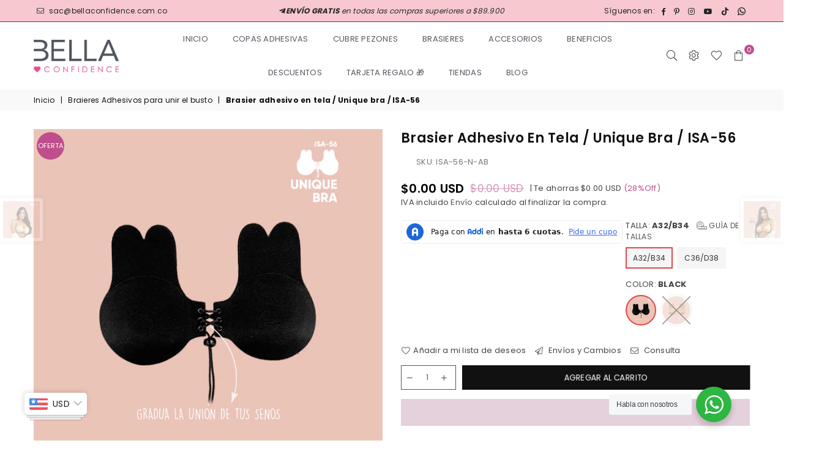

--- FILE ---
content_type: text/html; charset=utf-8
request_url: https://www.bellaconfidence.com/collections/unir/products/unique-bra
body_size: 58780
content:
<!doctype html>
<html class="no-js" lang="es" >
<head>

<!-- Superchargify v2.0. (https://www.superchargify.com) --><link rel="amphtml" href="https://www.bellaconfidence.com/a/sc/amp/products/unique-bra" data-superchargify>
<meta charset="utf-8">  <meta http-equiv="X-UA-Compatible" content="IE=edge,chrome=1"><meta name="viewport" content="width=device-width, initial-scale=1.0, maximum-scale=1.0, user-scalable=no"><meta name="theme-color" content="#57565f"><meta name="format-detection" content="telephone=no"><link rel="canonical" href="https://www.bellaconfidence.com/products/unique-bra"><link rel="dns-prefetch" href="https://www.bellaconfidence.com" crossorigin><link rel="dns-prefetch" href="https://bella-options.myshopify.com" crossorigin><link rel="dns-prefetch" href="https://cdn.shopify.com" crossorigin><link rel="dns-prefetch" href="https://fonts.shopifycdn.com" crossorigin><link rel="preconnect" href="https//fonts.shopifycdn.com/" crossorigin><link rel="preconnect" href="https//cdn.shopify.com" crossorigin><link rel="preconnect" href="https//ajax.googleapis.com">  <link rel="preload" as="style" href="//www.bellaconfidence.com/cdn/shop/t/18/assets/theme.css?v=80262886395273588851760996040" /><link rel="shortcut icon" href="//www.bellaconfidence.com/cdn/shop/files/Icono-Bella-Sin-fondo_32x32.PNG?v=1615924411" type="image/png"><link rel="apple-touch-icon-precomposed" type="image/png" sizes="152x152" href="//www.bellaconfidence.com/cdn/shop/files/Icono-Bella-Sin-fondo_152x.PNG?v=1615924411"><title>Brasier adhesivo en tela / Unique bra / ISA-56&ndash; Bella Confidence</title><meta name="description" content="Brasier adhesivo conejo en foam que levanta y une tus senos a la altura que desees, con aislante de pezón y cordón frontal para graduar la unión de tus senos. Las copas se adhieren a los senos permitiendo una buena sujeción. Es perfecto para prendas con escotes muy profundos en la espalda y en los hombros. Su adhesivo es hipoalergénico de fuerte sujeción. Este producto es reutilizable."><!-- /snippets/social-meta-tags.liquid -->     <meta name="keywords" content="Bella Confidence, www.bellaconfidence.com" /><meta name="author" content="Bella Confidence"><meta property="og:site_name" content="Bella Confidence"><meta property="og:url" content="https://www.bellaconfidence.com/products/unique-bra"><meta property="og:title" content="Brasier adhesivo en tela / Unique bra / ISA-56"><meta property="og:type" content="product"><meta property="og:description" content="Brasier adhesivo conejo en foam que levanta y une tus senos a la altura que desees, con aislante de pezón y cordón frontal para graduar la unión de tus senos. Las copas se adhieren a los senos permitiendo una buena sujeción. Es perfecto para prendas con escotes muy profundos en la espalda y en los hombros. Su adhesivo es hipoalergénico de fuerte sujeción. Este producto es reutilizable.">  <meta property="og:price:amount" content="17,450">  <meta property="og:price:currency" content="COP"><meta property="og:image" content="http://www.bellaconfidence.com/cdn/shop/files/brasier-levanta-tu-busto_1200x1200.png?v=1723737308"><meta property="og:image" content="http://www.bellaconfidence.com/cdn/shop/files/brasier-levanta-tu-busto-color-piel_1200x1200.png?v=1723737334"><meta property="og:image" content="http://www.bellaconfidence.com/cdn/shop/files/brasier-levanta-tu-busto-aislante-de-pezon_1200x1200.png?v=1723737368"><meta property="og:image:secure_url" content="https://www.bellaconfidence.com/cdn/shop/files/brasier-levanta-tu-busto_1200x1200.png?v=1723737308"><meta property="og:image:secure_url" content="https://www.bellaconfidence.com/cdn/shop/files/brasier-levanta-tu-busto-color-piel_1200x1200.png?v=1723737334"><meta property="og:image:secure_url" content="https://www.bellaconfidence.com/cdn/shop/files/brasier-levanta-tu-busto-aislante-de-pezon_1200x1200.png?v=1723737368"><meta name="twitter:card" content="summary_large_image"><meta name="twitter:title" content="Brasier adhesivo en tela / Unique bra / ISA-56"><meta name="twitter:description" content="Brasier adhesivo conejo en foam que levanta y une tus senos a la altura que desees, con aislante de pezón y cordón frontal para graduar la unión de tus senos. Las copas se adhieren a los senos permitiendo una buena sujeción. Es perfecto para prendas con escotes muy profundos en la espalda y en los hombros. Su adhesivo es hipoalergénico de fuerte sujeción. Este producto es reutilizable.">
<link rel="preload" as="font" href="//www.bellaconfidence.com/cdn/fonts/poppins/poppins_n3.05f58335c3209cce17da4f1f1ab324ebe2982441.woff2" type="font/woff2" crossorigin><link rel="preload" as="font" href="//www.bellaconfidence.com/cdn/fonts/poppins/poppins_n4.0ba78fa5af9b0e1a374041b3ceaadf0a43b41362.woff2" type="font/woff2" crossorigin><link rel="preload" as="font" href="//www.bellaconfidence.com/cdn/fonts/poppins/poppins_n6.aa29d4918bc243723d56b59572e18228ed0786f6.woff2" type="font/woff2" crossorigin><link rel="preload" as="font" href="//www.bellaconfidence.com/cdn/fonts/poppins/poppins_n7.56758dcf284489feb014a026f3727f2f20a54626.woff2" type="font/woff2" crossorigin><style type="text/css">:root{--font1:Poppins,sans-serif;--font2:Poppins,sans-serif;}.font1 { font-family:var(--font1) }.font2 { font-family:var(--font2) }*,::after,::before{box-sizing:border-box}article,aside,details,figcaption,figure,footer,header,hgroup,main,menu,nav,section,summary{display:block}body,button,input,select,textarea{font-family:arial;-webkit-font-smoothing:antialiased;-webkit-text-size-adjust:100%}a{background-color:transparent}a,a:after,a:before{transition:all .3s ease-in-out}b,strong{font-weight:700;}em{font-style:italic}small{font-size:80%}sub,sup{font-size:75%;line-height:0;position:relative;vertical-align:baseline}sup{top:-.5em}sub{bottom:-.25em}img{max-width:100%;border:0}button,input,optgroup,select,textarea{color:inherit;font:inherit;margin:0;outline:0}button[disabled],input[disabled]{cursor:default}.mb0{margin-bottom:0!important}.mb10{margin-bottom:10px!important}.mb20{margin-bottom:20px!important}[type=button]::-moz-focus-inner,[type=reset]::-moz-focus-inner,[type=submit]::-moz-focus-inner,button::-moz-focus-inner{border-style:none;padding:0}[type=button]:-moz-focusring,[type=reset]:-moz-focusring,[type=submit]:-moz-focusring,button:-moz-focusring{outline:1px dotted ButtonText}input[type=email],input[type=number],input[type=password],input[type=search]{-webkit-appearance:none;-moz-appearance:none}table{width:100%;border-collapse:collapse;border-spacing:0}td,th{padding:0}textarea{overflow:auto;-webkit-appearance:none;-moz-appearance:none}[tabindex='-1']:focus{outline:0}a,img{outline:0!important;border:0}[role=button],a,button,input,label,select,textarea{touch-action:manipulation}.flex{display:flex}.flex-item{flex:1}.clearfix::after{content:'';display:table;clear:both}.clear{clear:both}.icon__fallback-text,.visually-hidden{position:absolute!important;overflow:hidden;clip:rect(0 0 0 0);height:1px;width:1px;margin:-1px;padding:0;border:0}.visibility-hidden{visibility:hidden}.js-focus-hidden:focus{outline:0}.no-js:not(html),.no-js .js{display:none}.no-js .no-js:not(html){display:block}.skip-link:focus{clip:auto;width:auto;height:auto;margin:0;color:#111;background-color:#fff;padding:10px;opacity:1;z-index:10000;transition:none}blockquote{background:#f8f8f8;font-weight:600;font-size:15px;font-style:normal;text-align:center;padding:0 30px;margin:0}.rte blockquote{padding:25px;margin-bottom:20px}blockquote p+cite{margin-top:7.5px}blockquote cite{display:block;font-size:13px;font-style:inherit}code,pre{font-family:Consolas,monospace;font-size:1em}pre{overflow:auto}.rte:last-child{margin-bottom:0}.rte .h1,.rte .h2,.rte .h3,.rte .h4,.rte .h5,.rte .h6,.rte h1,.rte h2,.rte h3,.rte h4,.rte h5,.rte h6{margin-top:15px;margin-bottom:7.5px}.rte .h1:first-child,.rte .h2:first-child,.rte .h3:first-child,.rte .h4:first-child,.rte .h5:first-child,.rte .h6:first-child,.rte h1:first-child,.rte h2:first-child,.rte h3:first-child,.rte h4:first-child,.rte h5:first-child,.rte h6:first-child{margin-top:0}.rte li{margin-bottom:4px;list-style:inherit}.rte li:last-child{margin-bottom:0}.rte-setting{margin-bottom:11.11111px}.rte-setting:last-child{margin-bottom:0}p:last-child{margin-bottom:0}li{list-style:none}.fine-print{font-size:1.07692em;font-style:italic;margin:20px 0}.txt--minor{font-size:80%}.txt--emphasis{font-style:italic}.icon{display:inline-block;width:20px;height:20px;vertical-align:middle;fill:currentColor}.no-svg .icon{display:none}svg.icon:not(.icon--full-color) circle,svg.icon:not(.icon--full-color) ellipse,svg.icon:not(.icon--full-color) g,svg.icon:not(.icon--full-color) line,svg.icon:not(.icon--full-color) path,svg.icon:not(.icon--full-color) polygon,svg.icon:not(.icon--full-color) polyline,svg.icon:not(.icon--full-color) rect,symbol.icon:not(.icon--full-color) circle,symbol.icon:not(.icon--full-color) ellipse,symbol.icon:not(.icon--full-color) g,symbol.icon:not(.icon--full-color) line,symbol.icon:not(.icon--full-color) path,symbol.icon:not(.icon--full-color) polygon,symbol.icon:not(.icon--full-color) polyline,symbol.icon:not(.icon--full-color) rect{fill:inherit;stroke:inherit}.no-svg .icon__fallback-text{position:static!important;overflow:inherit;clip:none;height:auto;width:auto;margin:0}ol,ul{margin:0;padding:0}ol{list-style:decimal}.list--inline{padding:0;margin:0}.list--inline li{display:inline-block;margin-bottom:0;vertical-align:middle}.rte img{height:auto}.rte table{table-layout:fixed}.rte ol,.rte ul{margin:20px 0 30px 30px}.rte ol.list--inline,.rte ul.list--inline{margin-left:0}.rte ul{list-style:disc outside}.rte ul ul{list-style:circle outside}.rte ul ul ul{list-style:square outside}.rte a:not(.btn){padding-bottom:1px}.text-center .rte ol,.text-center .rte ul,.text-center.rte ol,.text-center.rte ul{margin-left:0;list-style-position:inside}.rte__table-wrapper{max-width:100%;overflow:auto;-webkit-overflow-scrolling:touch}svg:not(:root){overflow:hidden}.video-wrapper{position:relative;overflow:hidden;max-width:100%;padding-bottom:56.25%;height:0;height:auto}.video-wrapper iframe{position:absolute;top:0;left:0;width:100%;height:100%}form{margin:0}legend{border:0;padding:0}button{cursor:pointer}input[type=submit]{cursor:pointer}input[type=text]{-webkit-appearance:none;-moz-appearance:none}[type=checkbox]+label,[type=radio]+label{display:inline-block;margin-bottom:0}label[for]{cursor:pointer}textarea{min-height:100px}input[type=checkbox],input[type=radio]{margin:0 5px 0 0;vertical-align:middle}select::-ms-expand{display:none}.label--hidden{position:absolute;height:0;width:0;margin-bottom:0;overflow:hidden;clip:rect(1px,1px,1px,1px)}.form-vertical input,.form-vertical select,.form-vertical textarea{display:block;width:100%}.form-vertical [type=checkbox],.form-vertical [type=radio]{display:inline-block;width:auto;margin-right:5px}.form-vertical .btn,.form-vertical [type=submit]{display:inline-block;width:auto}.grid--table{display:table;table-layout:fixed;width:100%}.grid--table>.grid__item{float:none;display:table-cell;vertical-align:middle}.is-transitioning{display:block!important;visibility:visible!important}.mr0{margin:0 !important;}.pd0{ padding:0 !important;}.db{display:block}.dbi{display:inline-block}.dn {display:none}.pa {position:absolute}.pr {position:relative}.fwl, .fw-300{font-weight:300}.fwr, .fw-400{font-weight:400}.fwm, .fw-500{font-weight:500}.fwsb,.fw-600{font-weight:600}b,strong,.fwb, .fw-700{font-weight:700}em, .em{font-style:italic}.tt-u{text-transform:uppercase}.tt-l{text-transform:lowercase}.tt-c{text-transform:capitalize}.tt-n{text-transform:none}.list-bullet, .list-arrow , .list-square, .order-list {padding:0 0 15px 15px;} .list-bullet li {list-style:disc; padding:4px 0; }.list-bullet ul, .list-circle ul, .list-arrow ul, .order-list li {padding-left:15px;}.list-square li {list-style:square; padding:4px 0; } .list-arrow li {list-style:disclosure-closed; padding:4px 0; }.order-list li {list-style:decimal; padding:4px 0; } .tdn {text-decoration:none!important}.tdu {text-decoration:underline}.grid-sizer{width:25%; position:absolute}.w_auto {width:auto!important}.h_auto{height:auto}.w_100{width:100%!important}.h_100{height:100%!important}.pd10 {padding:10px;}.fl{display:flex}.fl1{flex:1}.f-row{flex-direction:row}.f-col{flex-direction:column}.f-wrap{flex-wrap:wrap}.f-nowrap{flex-wrap:nowrap}.f-jcs{justify-content:flex-start}.f-jce{justify-content:flex-end}.f-jcc{justify-content:center}.f-jcsb{justify-content:space-between}.f-jcsa{justify-content:space-around}.f-jcse{justify-content:space-evenly}.f-ais{align-items:flex-start}.f-aie{align-items:flex-end}.f-aic{align-items:center}.f-aib{align-items:baseline}.f-aist{align-items:stretch}.f-acs{align-content:flex-start}.f-ace{align-content:flex-end}.f-acc{align-content:center}.f-acsb{align-content:space-between}.f-acsa{align-content:space-around}.f-acst{align-content:stretch}.f-asa{align-self:auto}.f-ass{align-self:flex-start}.f-ase{align-self:flex-end}.f-asc{align-self:center}.f-asb{align-self:baseline}.f-asst{align-self:stretch}.order0{order:0}.order1{order:1}.order2{order:2}.order3{order:3}.tl{text-align:left!important}.tc{text-align:center!important}.tr{text-align:right!important}@media (min-width:768px){.tl-md{text-align:left!important}.tc-md{text-align:center!important}.tr-md{text-align:right!important}.f-row-md{flex-direction:row}.f-col-md{flex-direction:column}.f-wrap-md{flex-wrap:wrap}.f-nowrap-md{flex-wrap:nowrap}.f-jcs-md{justify-content:flex-start}.f-jce-md{justify-content:flex-end}.f-jcc-md{justify-content:center}.f-jcsb-md{justify-content:space-between}.f-jcsa-md{justify-content:space-around}.f-jcse-md{justify-content:space-evenly}.f-ais-md{align-items:flex-start}.f-aie-md{align-items:flex-end}.f-aic-md{align-items:center}.f-aib-md{align-items:baseline}.f-aist-md{align-items:stretch}.f-acs-md{align-content:flex-start}.f-ace-md{align-content:flex-end}.f-acc-md{align-content:center}.f-acsb-md{align-content:space-between}.f-acsa-md{align-content:space-around}.f-acst-md{align-content:stretch}.f-asa-md{align-self:auto}.f-ass-md{align-self:flex-start}.f-ase-md{align-self:flex-end}.f-asc-md{align-self:center}.f-asb-md{align-self:baseline}.f-asst-md{align-self:stretch}}@media (min-width:1025px){.f-row-lg{flex-direction:row}.f-col-lg{flex-direction:column}.f-wrap-lg{flex-wrap:wrap}.f-nowrap-lg{flex-wrap:nowrap}.tl-lg {text-align:left!important}.tc-lg {text-align:center!important}.tr-lg {text-align:right!important}}@media (min-width:1280px){.f-wrap-xl{flex-wrap:wrap}.f-col-xl{flex-direction:column}.tl-xl {text-align:left!important}.tc-xl {text-align:center!important}.tr-xl {text-align:right!important}}.grid{list-style:none;margin:0 -15px;padding:0}.grid::after{content:'';display:table;clear:both}.grid__item{float:left;padding-left:15px;padding-right:15px;width:100%}@media only screen and (max-width:1024px){.grid{margin:0 -7.5px}.grid__item{padding-left:7.5px;padding-right:7.5px}}.grid__item[class*="--push"]{position:relative}.grid--rev{direction:rtl;text-align:left}.grid--rev>.grid__item{direction:ltr;text-align:left;float:right}.col-1,.one-whole{width:100%}.col-2,.five-tenths,.four-eighths,.one-half,.three-sixths,.two-quarters,.wd-50{width:50%}.col-3,.one-third,.two-sixths{width:33.33333%}.four-sixths,.two-thirds{width:66.66667%}.col-4,.one-quarter,.two-eighths{width:25%}.six-eighths,.three-quarters{width:75%}.col-5,.one-fifth,.two-tenths{width:20%}.four-tenths,.two-fifths,.wd-40{width:40%}.six-tenths,.three-fifths,.wd-60{width:60%}.eight-tenths,.four-fifths,.wd-80{width:80%}.one-sixth{width:16.66667%}.five-sixths{width:83.33333%}.one-seventh{width:14.28571%}.one-eighth{width:12.5%}.three-eighths{width:37.5%}.five-eighths{width:62.5%}.seven-eighths{width:87.5%}.one-nineth{width:11.11111%}.one-tenth{width:10%}.three-tenths,.wd-30{width:30%}.seven-tenths,.wd-70{width:70%}.nine-tenths,.wd-90{width:90%}.show{display:block!important}.hide{display:none!important}.text-left{text-align:left!important}.text-right{text-align:right!important}.text-center{text-align:center!important}@media only screen and (min-width:767px){.medium-up--one-whole{width:100%}.medium-up--five-tenths,.medium-up--four-eighths,.medium-up--one-half,.medium-up--three-sixths,.medium-up--two-quarters{width:50%}.medium-up--one-third,.medium-up--two-sixths{width:33.33333%}.medium-up--four-sixths,.medium-up--two-thirds{width:66.66667%}.medium-up--one-quarter,.medium-up--two-eighths{width:25%}.medium-up--six-eighths,.medium-up--three-quarters{width:75%}.medium-up--one-fifth,.medium-up--two-tenths{width:20%}.medium-up--four-tenths,.medium-up--two-fifths{width:40%}.medium-up--six-tenths,.medium-up--three-fifths{width:60%}.medium-up--eight-tenths,.medium-up--four-fifths{width:80%}.medium-up--one-sixth{width:16.66667%}.medium-up--five-sixths{width:83.33333%}.medium-up--one-seventh{width:14.28571%}.medium-up--one-eighth{width:12.5%}.medium-up--three-eighths{width:37.5%}.medium-up--five-eighths{width:62.5%}.medium-up--seven-eighths{width:87.5%}.medium-up--one-nineth{width:11.11111%}.medium-up--one-tenth{width:10%}.medium-up--three-tenths{width:30%}.medium-up--seven-tenths{width:70%}.medium-up--nine-tenths{width:90%}.grid--uniform .medium-up--five-tenths:nth-child(2n+1),.grid--uniform .medium-up--four-eighths:nth-child(2n+1),.grid--uniform .medium-up--one-eighth:nth-child(8n+1),.grid--uniform .medium-up--one-fifth:nth-child(5n+1),.grid--uniform .medium-up--one-half:nth-child(2n+1),.grid--uniform .medium-up--one-quarter:nth-child(4n+1),.grid--uniform .medium-up--one-seventh:nth-child(7n+1),.grid--uniform .medium-up--one-sixth:nth-child(6n+1),.grid--uniform .medium-up--one-third:nth-child(3n+1),.grid--uniform .medium-up--three-sixths:nth-child(2n+1),.grid--uniform .medium-up--two-eighths:nth-child(4n+1),.grid--uniform .medium-up--two-sixths:nth-child(3n+1){clear:both}.medium-up--show{display:block!important}.medium-up--hide{display:none!important}.medium-up--text-left{text-align:left!important}.medium-up--text-right{text-align:right!important}.medium-up--text-center{text-align:center!important}}@media only screen and (min-width:1025px){.large-up--one-whole{width:100%}.large-up--five-tenths,.large-up--four-eighths,.large-up--one-half,.large-up--three-sixths,.large-up--two-quarters{width:50%}.large-up--one-third,.large-up--two-sixths{width:33.33333%}.large-up--four-sixths,.large-up--two-thirds{width:66.66667%}.large-up--one-quarter,.large-up--two-eighths{width:25%}.large-up--six-eighths,.large-up--three-quarters{width:75%}.large-up--one-fifth,.large-up--two-tenths{width:20%}.large-up--four-tenths,.large-up--two-fifths{width:40%}.large-up--six-tenths,.large-up--three-fifths{width:60%}.large-up--eight-tenths,.large-up--four-fifths{width:80%}.large-up--one-sixth{width:16.66667%}.large-up--five-sixths{width:83.33333%}.large-up--one-seventh{width:14.28571%}.large-up--one-eighth{width:12.5%}.large-up--three-eighths{width:37.5%}.large-up--five-eighths{width:62.5%}.large-up--seven-eighths{width:87.5%}.large-up--one-nineth{width:11.11111%}.large-up--one-tenth{width:10%}.large-up--three-tenths{width:30%}.large-up--seven-tenths{width:70%}.large-up--nine-tenths{width:90%}.grid--uniform .large-up--five-tenths:nth-child(2n+1),.grid--uniform .large-up--four-eighths:nth-child(2n+1),.grid--uniform .large-up--one-eighth:nth-child(8n+1),.grid--uniform .large-up--one-fifth:nth-child(5n+1),.grid--uniform .large-up--one-half:nth-child(2n+1),.grid--uniform .large-up--one-quarter:nth-child(4n+1),.grid--uniform .large-up--one-seventh:nth-child(7n+1),.grid--uniform .large-up--one-sixth:nth-child(6n+1),.grid--uniform .large-up--one-third:nth-child(3n+1),.grid--uniform .large-up--three-sixths:nth-child(2n+1),.grid--uniform .large-up--two-eighths:nth-child(4n+1),.grid--uniform .large-up--two-sixths:nth-child(3n+1){clear:both}.large-up--show{display:block!important}.large-up--hide{display:none!important}.large-up--text-left{text-align:left!important}.large-up--text-right{text-align:right!important}.large-up--text-center{text-align:center!important}}@media only screen and (min-width:1280px){.widescreen--one-whole{width:100%}.widescreen--five-tenths,.widescreen--four-eighths,.widescreen--one-half,.widescreen--three-sixths,.widescreen--two-quarters{width:50%}.widescreen--one-third,.widescreen--two-sixths{width:33.33333%}.widescreen--four-sixths,.widescreen--two-thirds{width:66.66667%}.widescreen--one-quarter,.widescreen--two-eighths{width:25%}.widescreen--six-eighths,.widescreen--three-quarters{width:75%}.widescreen--one-fifth,.widescreen--two-tenths{width:20%}.widescreen--four-tenths,.widescreen--two-fifths{width:40%}.widescreen--six-tenths,.widescreen--three-fifths{width:60%}.widescreen--eight-tenths,.widescreen--four-fifths{width:80%}.widescreen--one-sixth{width:16.66667%}.widescreen--five-sixths{width:83.33333%}.widescreen--one-seventh{width:14.28571%}.widescreen--one-eighth{width:12.5%}.widescreen--three-eighths{width:37.5%}.widescreen--five-eighths{width:62.5%}.widescreen--seven-eighths{width:87.5%}.widescreen--one-nineth{width:11.11111%}.widescreen--one-tenth{width:10%}.widescreen--three-tenths{width:30%}.widescreen--seven-tenths{width:70%}.widescreen--nine-tenths{width:90%}.grid--uniform .widescreen--five-tenths:nth-child(2n+1),.grid--uniform .widescreen--four-eighths:nth-child(2n+1),.grid--uniform .widescreen--one-eighth:nth-child(8n+1),.grid--uniform .widescreen--one-fifth:nth-child(5n+1),.grid--uniform .widescreen--one-half:nth-child(2n+1),.grid--uniform .widescreen--one-quarter:nth-child(4n+1),.grid--uniform .widescreen--one-seventh:nth-child(7n+1),.grid--uniform .widescreen--one-sixth:nth-child(6n+1),.grid--uniform .widescreen--one-third:nth-child(3n+1),.grid--uniform .widescreen--three-sixths:nth-child(2n+1),.grid--uniform .widescreen--two-eighths:nth-child(4n+1),.grid--uniform .widescreen--two-sixths:nth-child(3n+1){clear:both}.widescreen--show{display:block!important}.widescreen--hide{display:none!important}.widescreen--text-left{text-align:left!important}.widescreen--text-right{text-align:right!important}.widescreen--text-center{text-align:center!important}}@media only screen and (min-width:1025px) and (max-width:1279px){.large--one-whole{width:100%}.large--five-tenths,.large--four-eighths,.large--one-half,.large--three-sixths,.large--two-quarters{width:50%}.large--one-third,.large--two-sixths{width:33.33333%}.large--four-sixths,.large--two-thirds{width:66.66667%}.large--one-quarter,.large--two-eighths{width:25%}.large--six-eighths,.large--three-quarters{width:75%}.large--one-fifth,.large--two-tenths{width:20%}.large--four-tenths,.large--two-fifths{width:40%}.large--six-tenths,.large--three-fifths{width:60%}.large--eight-tenths,.large--four-fifths{width:80%}.large--one-sixth{width:16.66667%}.large--five-sixths{width:83.33333%}.large--one-seventh{width:14.28571%}.large--one-eighth{width:12.5%}.large--three-eighths{width:37.5%}.large--five-eighths{width:62.5%}.large--seven-eighths{width:87.5%}.large--one-nineth{width:11.11111%}.large--one-tenth{width:10%}.large--three-tenths{width:30%}.large--seven-tenths{width:70%}.large--nine-tenths{width:90%}.grid--uniform .large--five-tenths:nth-child(2n+1),.grid--uniform .large--four-eighths:nth-child(2n+1),.grid--uniform .large--one-eighth:nth-child(8n+1),.grid--uniform .large--one-fifth:nth-child(5n+1),.grid--uniform .large--one-half:nth-child(2n+1),.grid--uniform .large--one-quarter:nth-child(4n+1),.grid--uniform .large--one-seventh:nth-child(7n+1),.grid--uniform .large--one-sixth:nth-child(6n+1),.grid--uniform .large--one-third:nth-child(3n+1),.grid--uniform .large--three-sixths:nth-child(2n+1),.grid--uniform .large--two-eighths:nth-child(4n+1),.grid--uniform .large--two-sixths:nth-child(3n+1){clear:both}.large--show{display:block!important}.large--hide{display:none!important}.large--text-left{text-align:left!important}.large--text-right{text-align:right!important}.large--text-center{text-align:center!important}}@media only screen and (min-width:767px) and (max-width:1024px){.medium--one-whole{width:100%}.medium--five-tenths,.medium--four-eighths,.medium--one-half,.medium--three-sixths,.medium--two-quarters{width:50%}.medium--one-third,.medium--two-sixths{width:33.33333%}.medium--four-sixths,.medium--two-thirds{width:66.66667%}.medium--one-quarter,.medium--two-eighths{width:25%}.medium--six-eighths,.medium--three-quarters{width:75%}.medium--one-fifth,.medium--two-tenths{width:20%}.medium--four-tenths,.medium--two-fifths{width:40%}.medium--six-tenths,.medium--three-fifths{width:60%}.medium--eight-tenths,.medium--four-fifths{width:80%}.medium--one-sixth{width:16.66667%}.medium--five-sixths{width:83.33333%}.medium--one-seventh{width:14.28571%}.medium--one-eighth{width:12.5%}.medium--three-eighths{width:37.5%}.medium--five-eighths{width:62.5%}.medium--seven-eighths{width:87.5%}.medium--one-nineth{width:11.11111%}.medium--one-tenth{width:10%}.medium--three-tenths{width:30%}.medium--seven-tenths{width:70%}.medium--nine-tenths{width:90%}.grid--uniform .medium--five-tenths:nth-child(2n+1),.grid--uniform .medium--four-eighths:nth-child(2n+1),.grid--uniform .medium--one-eighth:nth-child(8n+1),.grid--uniform .medium--one-fifth:nth-child(5n+1),.grid--uniform .medium--one-half:nth-child(2n+1),.grid--uniform .medium--one-quarter:nth-child(4n+1),.grid--uniform .medium--one-seventh:nth-child(7n+1),.grid--uniform .medium--one-sixth:nth-child(6n+1),.grid--uniform .medium--one-third:nth-child(3n+1),.grid--uniform .medium--three-sixths:nth-child(2n+1),.grid--uniform .medium--two-eighths:nth-child(4n+1),.grid--uniform .medium--two-sixths:nth-child(3n+1){clear:both}.medium--show{display:block!important}.medium--hide{display:none!important}.medium--text-left{text-align:left!important}.medium--text-right{text-align:right!important}.medium--text-center{text-align:center!important}}@media only screen and (max-width:766px){.grid{margin:0 -5px}.grid__item{padding-left:5px;padding-right:5px}.small--one-whole{width:100%}.small--five-tenths,.small--four-eighths,.small--one-half,.small--three-sixths,.small--two-quarters{width:50%}.small--one-third,.small--two-sixths{width:33.33333%}.small--four-sixths,.small--two-thirds{width:66.66667%}.small--one-quarter,.small--two-eighths{width:25%}.small--six-eighths,.small--three-quarters{width:75%}.small--one-fifth,.small--two-tenths{width:20%}.small--four-tenths,.small--two-fifths{width:40%}.small--six-tenths,.small--three-fifths{width:60%}.small--eight-tenths,.small--four-fifths{width:80%}.small--one-sixth{width:16.66667%}.small--five-sixths{width:83.33333%}.small--one-seventh{width:14.28571%}.small--one-eighth{width:12.5%}.small--three-eighths{width:37.5%}.small--five-eighths{width:62.5%}.small--seven-eighths{width:87.5%}.small--one-nineth{width:11.11111%}.small--one-tenth{width:10%}.small--three-tenths{width:30%}.small--seven-tenths{width:70%}.small--nine-tenths{width:90%}.grid--uniform .small--five-tenths:nth-child(2n+1),.grid--uniform .small--four-eighths:nth-child(2n+1),.grid--uniform .small--one-eighth:nth-child(8n+1),.grid--uniform .small--one-half:nth-child(2n+1),.grid--uniform .small--one-quarter:nth-child(4n+1),.grid--uniform .small--one-seventh:nth-child(7n+1),.grid--uniform .small--one-sixth:nth-child(6n+1),.grid--uniform .small--one-third:nth-child(3n+1),.grid--uniform .small--three-sixths:nth-child(2n+1),.grid--uniform .small--two-eighths:nth-child(4n+1),.grid--uniform .small--two-sixths:nth-child(3n+1),.grid--uniform.small--one-fifth:nth-child(5n+1){clear:both}.small--show{display:block!important}.small--hide{display:none!important}.small--text-left{text-align:left!important}.small--text-right{text-align:right!important}.small--text-center{text-align:center!important}}@font-face {font-family: Poppins;font-weight: 400;font-style: normal;font-display: swap;src: url("//www.bellaconfidence.com/cdn/fonts/poppins/poppins_n4.0ba78fa5af9b0e1a374041b3ceaadf0a43b41362.woff2") format("woff2"), url("//www.bellaconfidence.com/cdn/fonts/poppins/poppins_n4.214741a72ff2596839fc9760ee7a770386cf16ca.woff") format("woff");}@font-face {font-family: Poppins;font-weight: 300;font-style: normal;font-display: swap;src: url("//www.bellaconfidence.com/cdn/fonts/poppins/poppins_n3.05f58335c3209cce17da4f1f1ab324ebe2982441.woff2") format("woff2"), url("//www.bellaconfidence.com/cdn/fonts/poppins/poppins_n3.6971368e1f131d2c8ff8e3a44a36b577fdda3ff5.woff") format("woff");}@font-face {font-family: Poppins;font-weight: 600;font-style: normal;font-display: swap;src: url("//www.bellaconfidence.com/cdn/fonts/poppins/poppins_n6.aa29d4918bc243723d56b59572e18228ed0786f6.woff2") format("woff2"), url("//www.bellaconfidence.com/cdn/fonts/poppins/poppins_n6.5f815d845fe073750885d5b7e619ee00e8111208.woff") format("woff");}@font-face {font-family: Poppins;font-weight: 700;font-style: normal;font-display: swap;src: url("//www.bellaconfidence.com/cdn/fonts/poppins/poppins_n7.56758dcf284489feb014a026f3727f2f20a54626.woff2") format("woff2"), url("//www.bellaconfidence.com/cdn/fonts/poppins/poppins_n7.f34f55d9b3d3205d2cd6f64955ff4b36f0cfd8da.woff") format("woff");}@font-face{font-family:Adorn-Icons;src:url("//www.bellaconfidence.com/cdn/shop/t/18/assets/adorn-icons.woff2?v=167339017966625775301649696885") format('woff2'),url("//www.bellaconfidence.com/cdn/shop/t/18/assets/adorn-icons.woff?v=177162561609770262791649696885") format('woff');font-weight:400;font-style:normal;font-display:swap}.ad{font:normal normal normal 16px/1 adorn-icons;speak:none;text-transform:none;display:inline-block;vertical-align:middle;text-rendering:auto;-webkit-font-smoothing:antialiased;-moz-osx-font-smoothing:grayscale}</style>  <link rel="stylesheet" href="//www.bellaconfidence.com/cdn/shop/t/18/assets/theme.css?v=80262886395273588851760996040" type="text/css" media="all">    <link rel="preload" href="//www.bellaconfidence.com/cdn/shop/t/18/assets/jquery.min.js?v=33809001796617363981649696891" as="script">  <link rel="preload" href="//www.bellaconfidence.com/cdn/shop/t/18/assets/vendor.min.js?v=79820397302741895341649696907" as="script">  <script src="//www.bellaconfidence.com/cdn/shop/t/18/assets/jquery.min.js?v=33809001796617363981649696891"defer="defer"></script><script>var theme = {strings:{addToCart:"Agregar al carrito",soldOut:"Agotado",unavailable:"No disponible",showMore:"Ver más",showLess:"Mostrar menos"},mlcurrency:true,moneyFormat:"\u003cspan class=money\u003e${{amount_no_decimals}}\u003c\/span\u003e",currencyFormat:"money_with_currency_format",shopCurrency:"COP",autoCurrencies:true,money_currency_format:"${{amount_with_comma_separator}} COP",money_format:"${{amount_no_decimals}}",ajax_cart:true,fixedHeader:true,animation:false,animationMobile:true,searchresult:"Ver todos los resultados",wlAvailable:"Disponible en lista de deseos",rtl:false,days:"Días",hours:"Hrs",minuts:"Min",seconds:"Sec",};document.documentElement.className = document.documentElement.className.replace('no-js', 'js');var Metatheme = null,thm = 'Avone', shpeml = 'sac@bellaconfidence.com.co', dmn = window.location.hostname;        window.lazySizesConfig = window.lazySizesConfig || {};window.lazySizesConfig.loadMode = 1;window.lazySizesConfig.expand = 10;window.lazySizesConfig.expFactor = 1.5;      window.lazySizesConfig.loadHidden = false;</script><script src="//www.bellaconfidence.com/cdn/shop/t/18/assets/vendor.min.js?v=79820397302741895341649696907" defer="defer"></script>
   <script>window.performance && window.performance.mark && window.performance.mark('shopify.content_for_header.start');</script><meta name="google-site-verification" content="rL1W9nbMpAiQUWqSAKVWX98_T9obvEi-LDCse8ECf9Y">
<meta id="shopify-digital-wallet" name="shopify-digital-wallet" content="/5226627170/digital_wallets/dialog">
<link rel="alternate" type="application/json+oembed" href="https://www.bellaconfidence.com/products/unique-bra.oembed">
<script async="async" data-src="/checkouts/internal/preloads.js?locale=es-CO"></script>
<script id="shopify-features" type="application/json">{"accessToken":"340d1406c381ddec0751e6088a7ad674","betas":["rich-media-storefront-analytics"],"domain":"www.bellaconfidence.com","predictiveSearch":true,"shopId":5226627170,"locale":"es"}</script>
<script>var Shopify = Shopify || {};
Shopify.shop = "bella-options.myshopify.com";
Shopify.locale = "es";
Shopify.currency = {"active":"COP","rate":"1.0"};
Shopify.country = "CO";
Shopify.theme = {"name":"Bella Oct 2022 2.0","id":124435955844,"schema_name":"Avone OS 2.0","schema_version":"4.4","theme_store_id":null,"role":"main"};
Shopify.theme.handle = "null";
Shopify.theme.style = {"id":null,"handle":null};
Shopify.cdnHost = "www.bellaconfidence.com/cdn";
Shopify.routes = Shopify.routes || {};
Shopify.routes.root = "/";</script>
<script type="module">!function(o){(o.Shopify=o.Shopify||{}).modules=!0}(window);</script>
<script>!function(o){function n(){var o=[];function n(){o.push(Array.prototype.slice.apply(arguments))}return n.q=o,n}var t=o.Shopify=o.Shopify||{};t.loadFeatures=n(),t.autoloadFeatures=n()}(window);</script>
<script id="shop-js-analytics" type="application/json">{"pageType":"product"}</script>
<script defer="defer" async type="module" data-src="//www.bellaconfidence.com/cdn/shopifycloud/shop-js/modules/v2/client.init-shop-cart-sync_CKHg5p7x.es.esm.js"></script>
<script defer="defer" async type="module" data-src="//www.bellaconfidence.com/cdn/shopifycloud/shop-js/modules/v2/chunk.common_DkoBXfB9.esm.js"></script>
<script type="module">
  await import("//www.bellaconfidence.com/cdn/shopifycloud/shop-js/modules/v2/client.init-shop-cart-sync_CKHg5p7x.es.esm.js");
await import("//www.bellaconfidence.com/cdn/shopifycloud/shop-js/modules/v2/chunk.common_DkoBXfB9.esm.js");

  window.Shopify.SignInWithShop?.initShopCartSync?.({"fedCMEnabled":true,"windoidEnabled":true});

</script>
<script>(function() {
  var isLoaded = false;
  function asyncLoad() {
    if (isLoaded) return;
    isLoaded = true;
    var urls = ["https:\/\/snts-app.herokuapp.com\/get_script\/3c0f140e00ce11efb3b88644f030f573.js?shop=bella-options.myshopify.com","https:\/\/widgets.automizely.com\/reviews\/v1\/sdk.js?connection_id=11694ce4ffd64f0fb33dcdc1d87114ae\u0026mapped_org_id=2545d215146566af8d78395c74cf863c_v1\u0026oid=f180eed7d16c4022aa8ecc5d9476649a\u0026shop=bella-options.myshopify.com","https:\/\/cdn.s3.pop-convert.com\/pcjs.production.min.js?unique_id=bella-options.myshopify.com\u0026shop=bella-options.myshopify.com","https:\/\/script.pop-convert.com\/new-micro\/production.pc.min.js?unique_id=bella-options.myshopify.com\u0026shop=bella-options.myshopify.com"];
    for (var i = 0; i < urls.length; i++) {
      var s = document.createElement('script');
      s.type = 'text/javascript';
      s.async = true;
      s.src = urls[i];
      var x = document.getElementsByTagName('script')[0];
      x.parentNode.insertBefore(s, x);
    }
  };
  document.addEventListener('StartAsyncLoading',function(event){asyncLoad();});if(window.attachEvent) {
    window.attachEvent('onload', function(){});
  } else {
    window.addEventListener('load', function(){}, false);
  }
})();</script>
<script id="__st">var __st={"a":5226627170,"offset":-18000,"reqid":"65b70691-1f84-4ee3-b27b-af689b55cc04-1767342136","pageurl":"www.bellaconfidence.com\/collections\/unir\/products\/unique-bra","u":"12df6af2f408","p":"product","rtyp":"product","rid":5147412758660};</script>
<script>window.ShopifyPaypalV4VisibilityTracking = true;</script>
<script id="captcha-bootstrap">!function(){'use strict';const t='contact',e='account',n='new_comment',o=[[t,t],['blogs',n],['comments',n],[t,'customer']],c=[[e,'customer_login'],[e,'guest_login'],[e,'recover_customer_password'],[e,'create_customer']],r=t=>t.map((([t,e])=>`form[action*='/${t}']:not([data-nocaptcha='true']) input[name='form_type'][value='${e}']`)).join(','),a=t=>()=>t?[...document.querySelectorAll(t)].map((t=>t.form)):[];function s(){const t=[...o],e=r(t);return a(e)}const i='password',u='form_key',d=['recaptcha-v3-token','g-recaptcha-response','h-captcha-response',i],f=()=>{try{return window.sessionStorage}catch{return}},m='__shopify_v',_=t=>t.elements[u];function p(t,e,n=!1){try{const o=window.sessionStorage,c=JSON.parse(o.getItem(e)),{data:r}=function(t){const{data:e,action:n}=t;return t[m]||n?{data:e,action:n}:{data:t,action:n}}(c);for(const[e,n]of Object.entries(r))t.elements[e]&&(t.elements[e].value=n);n&&o.removeItem(e)}catch(o){console.error('form repopulation failed',{error:o})}}const l='form_type',E='cptcha';function T(t){t.dataset[E]=!0}const w=window,h=w.document,L='Shopify',v='ce_forms',y='captcha';let A=!1;((t,e)=>{const n=(g='f06e6c50-85a8-45c8-87d0-21a2b65856fe',I='https://cdn.shopify.com/shopifycloud/storefront-forms-hcaptcha/ce_storefront_forms_captcha_hcaptcha.v1.5.2.iife.js',D={infoText:'Protegido por hCaptcha',privacyText:'Privacidad',termsText:'Términos'},(t,e,n)=>{const o=w[L][v],c=o.bindForm;if(c)return c(t,g,e,D).then(n);var r;o.q.push([[t,g,e,D],n]),r=I,A||(h.body.append(Object.assign(h.createElement('script'),{id:'captcha-provider',async:!0,src:r})),A=!0)});var g,I,D;w[L]=w[L]||{},w[L][v]=w[L][v]||{},w[L][v].q=[],w[L][y]=w[L][y]||{},w[L][y].protect=function(t,e){n(t,void 0,e),T(t)},Object.freeze(w[L][y]),function(t,e,n,w,h,L){const[v,y,A,g]=function(t,e,n){const i=e?o:[],u=t?c:[],d=[...i,...u],f=r(d),m=r(i),_=r(d.filter((([t,e])=>n.includes(e))));return[a(f),a(m),a(_),s()]}(w,h,L),I=t=>{const e=t.target;return e instanceof HTMLFormElement?e:e&&e.form},D=t=>v().includes(t);t.addEventListener('submit',(t=>{const e=I(t);if(!e)return;const n=D(e)&&!e.dataset.hcaptchaBound&&!e.dataset.recaptchaBound,o=_(e),c=g().includes(e)&&(!o||!o.value);(n||c)&&t.preventDefault(),c&&!n&&(function(t){try{if(!f())return;!function(t){const e=f();if(!e)return;const n=_(t);if(!n)return;const o=n.value;o&&e.removeItem(o)}(t);const e=Array.from(Array(32),(()=>Math.random().toString(36)[2])).join('');!function(t,e){_(t)||t.append(Object.assign(document.createElement('input'),{type:'hidden',name:u})),t.elements[u].value=e}(t,e),function(t,e){const n=f();if(!n)return;const o=[...t.querySelectorAll(`input[type='${i}']`)].map((({name:t})=>t)),c=[...d,...o],r={};for(const[a,s]of new FormData(t).entries())c.includes(a)||(r[a]=s);n.setItem(e,JSON.stringify({[m]:1,action:t.action,data:r}))}(t,e)}catch(e){console.error('failed to persist form',e)}}(e),e.submit())}));const S=(t,e)=>{t&&!t.dataset[E]&&(n(t,e.some((e=>e===t))),T(t))};for(const o of['focusin','change'])t.addEventListener(o,(t=>{const e=I(t);D(e)&&S(e,y())}));const B=e.get('form_key'),M=e.get(l),P=B&&M;t.addEventListener('DOMContentLoaded',(()=>{const t=y();if(P)for(const e of t)e.elements[l].value===M&&p(e,B);[...new Set([...A(),...v().filter((t=>'true'===t.dataset.shopifyCaptcha))])].forEach((e=>S(e,t)))}))}(h,new URLSearchParams(w.location.search),n,t,e,['guest_login'])})(!0,!0)}();</script>
<script integrity="sha256-4kQ18oKyAcykRKYeNunJcIwy7WH5gtpwJnB7kiuLZ1E=" data-source-attribution="shopify.loadfeatures" defer="defer" data-src="//www.bellaconfidence.com/cdn/shopifycloud/storefront/assets/storefront/load_feature-a0a9edcb.js" crossorigin="anonymous"></script>
<script data-source-attribution="shopify.dynamic_checkout.dynamic.init">var Shopify=Shopify||{};Shopify.PaymentButton=Shopify.PaymentButton||{isStorefrontPortableWallets:!0,init:function(){window.Shopify.PaymentButton.init=function(){};var t=document.createElement("script");t.data-src="https://www.bellaconfidence.com/cdn/shopifycloud/portable-wallets/latest/portable-wallets.es.js",t.type="module",document.head.appendChild(t)}};
</script>
<script data-source-attribution="shopify.dynamic_checkout.buyer_consent">
  function portableWalletsHideBuyerConsent(e){var t=document.getElementById("shopify-buyer-consent"),n=document.getElementById("shopify-subscription-policy-button");t&&n&&(t.classList.add("hidden"),t.setAttribute("aria-hidden","true"),n.removeEventListener("click",e))}function portableWalletsShowBuyerConsent(e){var t=document.getElementById("shopify-buyer-consent"),n=document.getElementById("shopify-subscription-policy-button");t&&n&&(t.classList.remove("hidden"),t.removeAttribute("aria-hidden"),n.addEventListener("click",e))}window.Shopify?.PaymentButton&&(window.Shopify.PaymentButton.hideBuyerConsent=portableWalletsHideBuyerConsent,window.Shopify.PaymentButton.showBuyerConsent=portableWalletsShowBuyerConsent);
</script>
<script>
  function portableWalletsCleanup(e){e&&e.src&&console.error("Failed to load portable wallets script "+e.src);var t=document.querySelectorAll("shopify-accelerated-checkout .shopify-payment-button__skeleton, shopify-accelerated-checkout-cart .wallet-cart-button__skeleton"),e=document.getElementById("shopify-buyer-consent");for(let e=0;e<t.length;e++)t[e].remove();e&&e.remove()}function portableWalletsNotLoadedAsModule(e){e instanceof ErrorEvent&&"string"==typeof e.message&&e.message.includes("import.meta")&&"string"==typeof e.filename&&e.filename.includes("portable-wallets")&&(window.removeEventListener("error",portableWalletsNotLoadedAsModule),window.Shopify.PaymentButton.failedToLoad=e,"loading"===document.readyState?document.addEventListener("DOMContentLoaded",window.Shopify.PaymentButton.init):window.Shopify.PaymentButton.init())}window.addEventListener("error",portableWalletsNotLoadedAsModule);
</script>

<script type="module" data-src="https://www.bellaconfidence.com/cdn/shopifycloud/portable-wallets/latest/portable-wallets.es.js" onError="portableWalletsCleanup(this)" crossorigin="anonymous"></script>
<script nomodule>
  document.addEventListener("DOMContentLoaded", portableWalletsCleanup);
</script>

<link id="shopify-accelerated-checkout-styles" rel="stylesheet" media="screen" href="https://www.bellaconfidence.com/cdn/shopifycloud/portable-wallets/latest/accelerated-checkout-backwards-compat.css" crossorigin="anonymous">
<style id="shopify-accelerated-checkout-cart">
        #shopify-buyer-consent {
  margin-top: 1em;
  display: inline-block;
  width: 100%;
}

#shopify-buyer-consent.hidden {
  display: none;
}

#shopify-subscription-policy-button {
  background: none;
  border: none;
  padding: 0;
  text-decoration: underline;
  font-size: inherit;
  cursor: pointer;
}

#shopify-subscription-policy-button::before {
  box-shadow: none;
}

      </style>

<script>window.performance && window.performance.mark && window.performance.mark('shopify.content_for_header.end');</script><script>
		!function (w, d, t) {
		  w.TiktokAnalyticsObject=t;var ttq=w[t]=w[t]||[];ttq.methods=["page","track","identify","instances","debug","on","off","once","ready","alias","group","enableCookie","disableCookie"],ttq.setAndDefer=function(t,e){t[e]=function(){t.push([e].concat(Array.prototype.slice.call(arguments,0)))}};for(var i=0;i<ttq.methods.length;i++)ttq.setAndDefer(ttq,ttq.methods[i]);ttq.instance=function(t){for(var e=ttq._i[t]||[],n=0;n<ttq.methods.length;n++
)ttq.setAndDefer(e,ttq.methods[n]);return e},ttq.load=function(e,n){var i="https://analytics.tiktok.com/i18n/pixel/events.js";ttq._i=ttq._i||{},ttq._i[e]=[],ttq._i[e]._u=i,ttq._t=ttq._t||{},ttq._t[e]=+new Date,ttq._o=ttq._o||{},ttq._o[e]=n||{};n=document.createElement("script");n.type="text/javascript",n.async=!0,n.src=i+"?sdkid="+e+"&lib="+t;e=document.getElementsByTagName("script")[0];e.parentNode.insertBefore(n,e)};
		
		  ttq.load('CIFITCBC77U0O25FJRDG');
		  ttq.page();
		}(window, document, 'ttq');
	</script>
<!-- BEGIN app block: shopify://apps/judge-me-reviews/blocks/judgeme_core/61ccd3b1-a9f2-4160-9fe9-4fec8413e5d8 --><!-- Start of Judge.me Core -->






<link rel="dns-prefetch" href="https://cdnwidget.judge.me">
<link rel="dns-prefetch" href="https://cdn.judge.me">
<link rel="dns-prefetch" href="https://cdn1.judge.me">
<link rel="dns-prefetch" href="https://api.judge.me">

<script data-cfasync='false' class='jdgm-settings-script'>window.jdgmSettings={"pagination":5,"disable_web_reviews":false,"badge_no_review_text":"Sin reseñas","badge_n_reviews_text":"{{ n }} reseña/reseñas","hide_badge_preview_if_no_reviews":true,"badge_hide_text":false,"enforce_center_preview_badge":false,"widget_title":"Reseñas de Clientes","widget_open_form_text":"Escribir una reseña","widget_close_form_text":"Cancelar reseña","widget_refresh_page_text":"Actualizar página","widget_summary_text":"Basado en {{ number_of_reviews }} reseña/reseñas","widget_no_review_text":"Sin reseñas","widget_name_field_text":"Nombre","widget_verified_name_field_text":"Nombre verificado (público)","widget_name_placeholder_text":"Ingrese su nombre (público)","widget_required_field_error_text":"Este campo es obligatorio.","widget_email_field_text":"Correo electrónico","widget_verified_email_field_text":"Correo electrónico verificado (privado, no puede ser editado)","widget_email_placeholder_text":"Ingrese su correo electrónico (privado)","widget_email_field_error_text":"Por favor ingrese un correo electrónico válido","widget_rating_field_text":"Calificación","widget_review_title_field_text":"Título de la Reseña","widget_review_title_placeholder_text":"Dele un título a su reseña","widget_review_body_field_text":"Reseña","widget_review_body_placeholder_text":"Escriba sus comentarios aquí","widget_pictures_field_text":"Imagen/Video (opcional)","widget_submit_review_text":"Enviar Reseña","widget_submit_verified_review_text":"Enviar reseña verificada","widget_submit_success_msg_with_auto_publish":"¡Gracias! Por favor actualice la página en unos momentos para ver su reseña. Puede eliminar o editar su reseña iniciando sesión en \u003ca href='https://judge.me/login' target='_blank' rel='nofollow noopener'\u003eJudge.me\u003c/a\u003e","widget_submit_success_msg_no_auto_publish":"¡Gracias! Su reseña será publicada apenas sea aprobada por el admin de la tienda. Puede eliminar o editar su reseña iniciando sesión en \u003ca href='https://judge.me/login' target='_blank' rel='nofollow noopener'\u003eJudge.me\u003c/a\u003e","widget_show_default_reviews_out_of_total_text":"Mostrando {{ n_reviews_shown }} de {{ n_reviews }} reseñas.","widget_show_all_link_text":"Mostrar todo","widget_show_less_link_text":"Mostrar menos","widget_author_said_text":"{{ reviewer_name }} dijo:","widget_days_text":"Hace {{ n }} día/días","widget_weeks_text":"Hace {{ n }} semana/semanas","widget_months_text":"Hace {{ n }} mes/meses","widget_years_text":"Hace {{ n }} año/años","widget_yesterday_text":"Ayer","widget_today_text":"Hoy","widget_replied_text":"\u003e\u003e {{ shop_name }} respondió:","widget_read_more_text":"Leer más","widget_rating_filter_see_all_text":"Ver todas las reseñas","widget_sorting_most_recent_text":"Más Recientes","widget_sorting_highest_rating_text":"Mejor Rating","widget_sorting_lowest_rating_text":"Peor Rating","widget_sorting_with_pictures_text":"Sólo Fotos","widget_sorting_most_helpful_text":"Más Útiles","widget_open_question_form_text":"Hacer una pregunta","widget_reviews_subtab_text":"Reseñas","widget_questions_subtab_text":"Preguntas","widget_question_label_text":"Pregunta","widget_answer_label_text":"Respuesta","widget_question_placeholder_text":"Escriba su pregunta aquí","widget_submit_question_text":"Enviar pregunta","widget_question_submit_success_text":"¡Gracias por su pregunta! Le notificaremos una vez haya sido contestada.","verified_badge_text":"Verificada","verified_badge_placement":"left-of-reviewer-name","widget_hide_border":false,"widget_social_share":false,"all_reviews_include_out_of_store_products":true,"all_reviews_out_of_store_text":"(fuera de tienda)","all_reviews_product_name_prefix_text":"sobre","enable_review_pictures":true,"widget_product_reviews_subtab_text":"Reseñas de Producto","widget_shop_reviews_subtab_text":"Reseñas de Tienda","widget_write_a_store_review_text":"Escribir una reseña de la tienda","widget_other_languages_heading":"Reseñas en Otros Idiomas","widget_sorting_pictures_first_text":"Fotos Primero","floating_tab_button_name":"★ Reseñas","floating_tab_title":"Deje que los clientes hablen por nosotros","floating_tab_url":"","floating_tab_url_enabled":false,"all_reviews_text_badge_text":"Los clientes nos califican {{ shop.metafields.judgeme.all_reviews_rating | round: 1 }}/5 según {{ shop.metafields.judgeme.all_reviews_count }} reseñas.","all_reviews_text_badge_text_branded_style":"{{ shop.metafields.judgeme.all_reviews_rating | round: 1 }} de 5 estrellas según {{ shop.metafields.judgeme.all_reviews_count }} reseñas","all_reviews_text_badge_url":"","all_reviews_text_style":"branded","featured_carousel_title":"Deje que los clientes hablen por nosotros","featured_carousel_count_text":"de {{ n }} reseñas","featured_carousel_url":"","verified_count_badge_style":"branded","verified_count_badge_url":"","picture_reminder_submit_button":"Subir fotos","enable_review_videos":true,"mute_video_by_default":true,"widget_sorting_videos_first_text":"Videos Primero","widget_review_pending_text":"Pendiente","remove_microdata_snippet":false,"preview_badge_no_question_text":"Sin preguntas","preview_badge_n_question_text":"{{ number_of_questions }} pregunta/preguntas","widget_search_bar_placeholder":"Buscar reseñas","widget_sorting_verified_only_text":"Sólo verificadas","featured_carousel_verified_badge_enable":true,"featured_carousel_more_reviews_button_text":"Read more reviews","featured_carousel_view_product_button_text":"Ver el producto","all_reviews_page_load_more_text":"Cargar más reseñas","widget_advanced_speed_features":5,"widget_public_name_text":"mostrado públicamente como","default_reviewer_name_has_non_latin":true,"widget_reviewer_anonymous":"Anónimo","medals_widget_title":"Medallas de revisión de Judge.me","widget_invalid_yt_video_url_error_text":"No es una URL de video de YouTube","widget_max_length_field_error_text":"Introduzca no más de {0} caracteres.","widget_verified_by_shop_text":"Verificado por Shop","widget_show_photo_gallery":true,"widget_load_with_code_splitting":true,"widget_ugc_title":"Hecho por nosotros, compartido por ti","widget_ugc_subtitle":"Etiquétanos para ver tu foto destacada en nuestra página","widget_ugc_primary_button_text":"Compra ahora","widget_ugc_secondary_button_text":"Carga más","widget_ugc_reviews_button_text":"Ver reseñas","widget_primary_color":"#BE4F8C","widget_summary_average_rating_text":"{{ average_rating }} de 5","widget_media_grid_title":"Fotos y videos de clientes","widget_media_grid_see_more_text":"Ver más","widget_verified_by_judgeme_text":"Verificado por Judge.me","widget_verified_by_judgeme_text_in_store_medals":"Verified by Judge.me","widget_media_field_exceed_quantity_message":"Lo sentimos, solo podemos aceptar {{ max_media }} para una revisión.","widget_media_field_exceed_limit_message":"{{ file_name }} es demasiado grande, seleccione {{ media_type }} menos de {{ size_limit }}MB.","widget_review_submitted_text":"¡Reseña enviada!","widget_question_submitted_text":"¡Pregunta enviada!","widget_close_form_text_question":"Cancelar","widget_write_your_answer_here_text":"Escribe tu respuesta aquí","widget_enabled_branded_link":true,"widget_show_collected_by_judgeme":false,"widget_collected_by_judgeme_text":"recogidos por Judge.me","widget_load_more_text":"Carga más","widget_full_review_text":"Revision completa","widget_read_more_reviews_text":"Leer más reseñas","widget_read_questions_text":"Leer preguntas","widget_questions_and_answers_text":"preguntas y respuestas","widget_verified_by_text":"Verificada por","widget_number_of_reviews_text":"{{ number_of_reviews }} reseñas","widget_back_button_text":"Atrás","widget_next_button_text":"Próximo","widget_custom_forms_filter_button":"Filtros","how_reviews_are_collected":"¿Cómo se recopilan las reseñas?","widget_gdpr_statement":"Cómo utilizamos sus datos: sólo nos pondremos en contacto con usted en relación con la reseña que ha dejado, y sólo si es necesario. al enviar su reseña, usted acepta los \u003ca href='https://judge.me/terms' target='_blank' rel='nofollow noopener'\u003etérminos y condiciones\u003c/a\u003e y \u003ca href='https://judge.me/privacy' target='_blank' rel='nofollow noopener'\u003epolítica de privacidad\u003c/a\u003e y políticas de \u003ca href='https://judge.me/content-policy' target='_blank' rel='nofollow noopener'\u003econtent\u003c/a\u003e de Judge.me.","review_snippet_widget_round_border_style":true,"review_snippet_widget_card_color":"#FFFFFF","review_snippet_widget_slider_arrows_background_color":"#FFFFFF","review_snippet_widget_slider_arrows_color":"#000000","review_snippet_widget_star_color":"#339999","platform":"shopify","branding_url":"https://app.judge.me/reviews","branding_text":"Powered by Judge.me","locale":"en","reply_name":"Bella Confidence","widget_version":"3.0","footer":true,"autopublish":true,"review_dates":false,"enable_custom_form":false,"enable_multi_locales_translations":false,"can_be_branded":true,"reply_name_text":"Bella Confidence"};</script> <style class='jdgm-settings-style'>﻿.jdgm-xx{left:0}:root{--jdgm-primary-color: #BE4F8C;--jdgm-secondary-color: rgba(190,79,140,0.1);--jdgm-star-color: #BE4F8C;--jdgm-write-review-text-color: white;--jdgm-write-review-bg-color: #BE4F8C;--jdgm-paginate-color: #BE4F8C;--jdgm-border-radius: 0;--jdgm-reviewer-name-color: #BE4F8C}.jdgm-histogram__bar-content{background-color:#BE4F8C}.jdgm-rev[data-verified-buyer=true] .jdgm-rev__icon.jdgm-rev__icon:after,.jdgm-rev__buyer-badge.jdgm-rev__buyer-badge{color:white;background-color:#BE4F8C}.jdgm-review-widget--small .jdgm-gallery.jdgm-gallery .jdgm-gallery__thumbnail-link:nth-child(8) .jdgm-gallery__thumbnail-wrapper.jdgm-gallery__thumbnail-wrapper:before{content:"Ver más"}@media only screen and (min-width: 768px){.jdgm-gallery.jdgm-gallery .jdgm-gallery__thumbnail-link:nth-child(8) .jdgm-gallery__thumbnail-wrapper.jdgm-gallery__thumbnail-wrapper:before{content:"Ver más"}}.jdgm-prev-badge[data-average-rating='0.00']{display:none !important}.jdgm-rev .jdgm-rev__timestamp,.jdgm-quest .jdgm-rev__timestamp,.jdgm-carousel-item__timestamp{display:none !important}.jdgm-author-all-initials{display:none !important}.jdgm-author-last-initial{display:none !important}.jdgm-rev-widg__title{visibility:hidden}.jdgm-rev-widg__summary-text{visibility:hidden}.jdgm-prev-badge__text{visibility:hidden}.jdgm-rev__prod-link-prefix:before{content:'sobre'}.jdgm-rev__out-of-store-text:before{content:'(fuera de tienda)'}@media only screen and (min-width: 768px){.jdgm-rev__pics .jdgm-rev_all-rev-page-picture-separator,.jdgm-rev__pics .jdgm-rev__product-picture{display:none}}@media only screen and (max-width: 768px){.jdgm-rev__pics .jdgm-rev_all-rev-page-picture-separator,.jdgm-rev__pics .jdgm-rev__product-picture{display:none}}.jdgm-preview-badge[data-template="product"]{display:none !important}.jdgm-preview-badge[data-template="collection"]{display:none !important}.jdgm-preview-badge[data-template="index"]{display:none !important}.jdgm-review-widget[data-from-snippet="true"]{display:none !important}.jdgm-verified-count-badget[data-from-snippet="true"]{display:none !important}.jdgm-carousel-wrapper[data-from-snippet="true"]{display:none !important}.jdgm-all-reviews-text[data-from-snippet="true"]{display:none !important}.jdgm-medals-section[data-from-snippet="true"]{display:none !important}.jdgm-ugc-media-wrapper[data-from-snippet="true"]{display:none !important}.jdgm-review-snippet-widget .jdgm-rev-snippet-widget__cards-container .jdgm-rev-snippet-card{border-radius:8px;background:#fff}.jdgm-review-snippet-widget .jdgm-rev-snippet-widget__cards-container .jdgm-rev-snippet-card__rev-rating .jdgm-star{color:#399}.jdgm-review-snippet-widget .jdgm-rev-snippet-widget__prev-btn,.jdgm-review-snippet-widget .jdgm-rev-snippet-widget__next-btn{border-radius:50%;background:#fff}.jdgm-review-snippet-widget .jdgm-rev-snippet-widget__prev-btn>svg,.jdgm-review-snippet-widget .jdgm-rev-snippet-widget__next-btn>svg{fill:#000}.jdgm-full-rev-modal.rev-snippet-widget .jm-mfp-container .jm-mfp-content,.jdgm-full-rev-modal.rev-snippet-widget .jm-mfp-container .jdgm-full-rev__icon,.jdgm-full-rev-modal.rev-snippet-widget .jm-mfp-container .jdgm-full-rev__pic-img,.jdgm-full-rev-modal.rev-snippet-widget .jm-mfp-container .jdgm-full-rev__reply{border-radius:8px}.jdgm-full-rev-modal.rev-snippet-widget .jm-mfp-container .jdgm-full-rev[data-verified-buyer="true"] .jdgm-full-rev__icon::after{border-radius:8px}.jdgm-full-rev-modal.rev-snippet-widget .jm-mfp-container .jdgm-full-rev .jdgm-rev__buyer-badge{border-radius:calc( 8px / 2 )}.jdgm-full-rev-modal.rev-snippet-widget .jm-mfp-container .jdgm-full-rev .jdgm-full-rev__replier::before{content:'Bella Confidence'}.jdgm-full-rev-modal.rev-snippet-widget .jm-mfp-container .jdgm-full-rev .jdgm-full-rev__product-button{border-radius:calc( 8px * 6 )}
</style> <style class='jdgm-settings-style'></style>

  
  
  
  <style class='jdgm-miracle-styles'>
  @-webkit-keyframes jdgm-spin{0%{-webkit-transform:rotate(0deg);-ms-transform:rotate(0deg);transform:rotate(0deg)}100%{-webkit-transform:rotate(359deg);-ms-transform:rotate(359deg);transform:rotate(359deg)}}@keyframes jdgm-spin{0%{-webkit-transform:rotate(0deg);-ms-transform:rotate(0deg);transform:rotate(0deg)}100%{-webkit-transform:rotate(359deg);-ms-transform:rotate(359deg);transform:rotate(359deg)}}@font-face{font-family:'JudgemeStar';src:url("[data-uri]") format("woff");font-weight:normal;font-style:normal}.jdgm-star{font-family:'JudgemeStar';display:inline !important;text-decoration:none !important;padding:0 4px 0 0 !important;margin:0 !important;font-weight:bold;opacity:1;-webkit-font-smoothing:antialiased;-moz-osx-font-smoothing:grayscale}.jdgm-star:hover{opacity:1}.jdgm-star:last-of-type{padding:0 !important}.jdgm-star.jdgm--on:before{content:"\e000"}.jdgm-star.jdgm--off:before{content:"\e001"}.jdgm-star.jdgm--half:before{content:"\e002"}.jdgm-widget *{margin:0;line-height:1.4;-webkit-box-sizing:border-box;-moz-box-sizing:border-box;box-sizing:border-box;-webkit-overflow-scrolling:touch}.jdgm-hidden{display:none !important;visibility:hidden !important}.jdgm-temp-hidden{display:none}.jdgm-spinner{width:40px;height:40px;margin:auto;border-radius:50%;border-top:2px solid #eee;border-right:2px solid #eee;border-bottom:2px solid #eee;border-left:2px solid #ccc;-webkit-animation:jdgm-spin 0.8s infinite linear;animation:jdgm-spin 0.8s infinite linear}.jdgm-spinner:empty{display:block}.jdgm-prev-badge{display:block !important}

</style>


  
  
   


<script data-cfasync='false' class='jdgm-script'>
!function(e){window.jdgm=window.jdgm||{},jdgm.CDN_HOST="https://cdnwidget.judge.me/",jdgm.CDN_HOST_ALT="https://cdn2.judge.me/cdn/widget_frontend/",jdgm.API_HOST="https://api.judge.me/",jdgm.CDN_BASE_URL="https://cdn.shopify.com/extensions/019b749e-6e25-7d9e-99e4-a10d5fe15aeb/judgeme-extensions-280/assets/",
jdgm.docReady=function(d){(e.attachEvent?"complete"===e.readyState:"loading"!==e.readyState)?
setTimeout(d,0):e.addEventListener("DOMContentLoaded",d)},jdgm.loadCSS=function(d,t,o,a){
!o&&jdgm.loadCSS.requestedUrls.indexOf(d)>=0||(jdgm.loadCSS.requestedUrls.push(d),
(a=e.createElement("link")).rel="stylesheet",a.class="jdgm-stylesheet",a.media="nope!",
a.href=d,a.onload=function(){this.media="all",t&&setTimeout(t)},e.body.appendChild(a))},
jdgm.loadCSS.requestedUrls=[],jdgm.loadJS=function(e,d){var t=new XMLHttpRequest;
t.onreadystatechange=function(){4===t.readyState&&(Function(t.response)(),d&&d(t.response))},
t.open("GET",e),t.onerror=function(){if(e.indexOf(jdgm.CDN_HOST)===0&&jdgm.CDN_HOST_ALT!==jdgm.CDN_HOST){var f=e.replace(jdgm.CDN_HOST,jdgm.CDN_HOST_ALT);jdgm.loadJS(f,d)}},t.send()},jdgm.docReady((function(){(window.jdgmLoadCSS||e.querySelectorAll(
".jdgm-widget, .jdgm-all-reviews-page").length>0)&&(jdgmSettings.widget_load_with_code_splitting?
parseFloat(jdgmSettings.widget_version)>=3?jdgm.loadCSS(jdgm.CDN_HOST+"widget_v3/base.css"):
jdgm.loadCSS(jdgm.CDN_HOST+"widget/base.css"):jdgm.loadCSS(jdgm.CDN_HOST+"shopify_v2.css"),
jdgm.loadJS(jdgm.CDN_HOST+"loa"+"der.js"))}))}(document);
</script>
<noscript><link rel="stylesheet" type="text/css" media="all" href="https://cdnwidget.judge.me/shopify_v2.css"></noscript>

<!-- BEGIN app snippet: theme_fix_tags --><script>
  (function() {
    var jdgmThemeFixes = {"124435955844":{"html":"","css":".jdgm-rev-widg{width:80% !important;\nmargin:0 auto !important;}","js":""}};
    if (!jdgmThemeFixes) return;
    var thisThemeFix = jdgmThemeFixes[Shopify.theme.id];
    if (!thisThemeFix) return;

    if (thisThemeFix.html) {
      document.addEventListener("DOMContentLoaded", function() {
        var htmlDiv = document.createElement('div');
        htmlDiv.classList.add('jdgm-theme-fix-html');
        htmlDiv.innerHTML = thisThemeFix.html;
        document.body.append(htmlDiv);
      });
    };

    if (thisThemeFix.css) {
      var styleTag = document.createElement('style');
      styleTag.classList.add('jdgm-theme-fix-style');
      styleTag.innerHTML = thisThemeFix.css;
      document.head.append(styleTag);
    };

    if (thisThemeFix.js) {
      var scriptTag = document.createElement('script');
      scriptTag.classList.add('jdgm-theme-fix-script');
      scriptTag.innerHTML = thisThemeFix.js;
      document.head.append(scriptTag);
    };
  })();
</script>
<!-- END app snippet -->
<!-- End of Judge.me Core -->



<!-- END app block --><!-- BEGIN app block: shopify://apps/bucks/blocks/app-embed/4f0a9b06-9da4-4a49-b378-2de9d23a3af3 -->
<script>
  window.bucksCC = window.bucksCC || {};
  window.bucksCC.metaConfig = {};
  window.bucksCC.reConvert = function() {};
  "function" != typeof Object.assign && (Object.assign = function(n) {
    if (null == n) 
      throw new TypeError("Cannot convert undefined or null to object");
    



    for (var r = Object(n), t = 1; t < arguments.length; t++) {
      var e = arguments[t];
      if (null != e) 
        for (var o in e) 
          e.hasOwnProperty(o) && (r[o] = e[o])
    }
    return r
  });

const bucks_validateJson = json => {
    let checkedJson;
    try {
        checkedJson = JSON.parse(json);
    } catch (error) { }
    return checkedJson;
};

  const bucks_encodedData = "[base64]";

  const bucks_myshopifyDomain = "www.bellaconfidence.com";

  const decodedURI = atob(bucks_encodedData);
  const bucks_decodedString = decodeURIComponent(decodedURI);


  const bucks_parsedData = bucks_validateJson(bucks_decodedString) || {};
  Object.assign(window.bucksCC.metaConfig, {

    ... bucks_parsedData,
    money_format: "\u003cspan class=money\u003e${{amount_no_decimals}}\u003c\/span\u003e",
    money_with_currency_format: "\u003cspan class=money\u003e${{amount_with_comma_separator}} COP\u003c\/span\u003e",
    userCurrency: "COP"

  });
  window.bucksCC.reConvert = function() {};
  window.bucksCC.themeAppExtension = true;
  window.bucksCC.metaConfig.multiCurrencies = [];
  window.bucksCC.localization = {};
  
  

  window.bucksCC.localization.availableCountries = ["CO"];
  window.bucksCC.localization.availableLanguages = ["es"];

  
  window.bucksCC.metaConfig.multiCurrencies = "COP".split(',') || '';
  window.bucksCC.metaConfig.cartCurrency = "COP" || '';

  if ((((window || {}).bucksCC || {}).metaConfig || {}).instantLoader) {
    self.fetch || (self.fetch = function(e, n) {
      return n = n || {},
      new Promise(function(t, s) {
        var r = new XMLHttpRequest,
          o = [],
          u = [],
          i = {},
          a = function() {
            return {
              ok: 2 == (r.status / 100 | 0),
              statusText: r.statusText,
              status: r.status,
              url: r.responseURL,
              text: function() {
                return Promise.resolve(r.responseText)
              },
              json: function() {
                return Promise.resolve(JSON.parse(r.responseText))
              },
              blob: function() {
                return Promise.resolve(new Blob([r.response]))
              },
              clone: a,
              headers: {
                keys: function() {
                  return o
                },
                entries: function() {
                  return u
                },
                get: function(e) {
                  return i[e.toLowerCase()]
                },
                has: function(e) {
                  return e.toLowerCase() in i
                }
              }
            }
          };
        for (var c in r.open(n.method || "get", e, !0), r.onload = function() {
          r.getAllResponseHeaders().replace(/^(.*?):[^S\n]*([sS]*?)$/gm, function(e, n, t) {
            o.push(n = n.toLowerCase()),
            u.push([n, t]),
            i[n] = i[n]
              ? i[n] + "," + t
              : t
          }),
          t(a())
        },
        r.onerror = s,
        r.withCredentials = "include" == n.credentials,
        n.headers) 
          r.setRequestHeader(c, n.headers[c]);
        r.send(n.body || null)
      })
    });
    !function() {
      function t(t) {
        const e = document.createElement("style");
        e.innerText = t,
        document.head.appendChild(e)
      }
      function e(t) {
        const e = document.createElement("script");
        e.type = "text/javascript",
        e.text = t,
        document.head.appendChild(e),
        console.log("%cBUCKSCC: Instant Loader Activated ⚡️", "background: #1c64f6; color: #fff; font-size: 12px; font-weight:bold; padding: 5px 10px; border-radius: 3px")
      }
      let n = sessionStorage.getItem("bucksccHash");
      (
        n = n
          ? JSON.parse(n)
          : null
      )
        ? e(n)
        : fetch(`https://${bucks_myshopifyDomain}/apps/buckscc/sdk.min.js`, {mode: "no-cors"}).then(function(t) {
          return t.text()
        }).then(function(t) {
          if ((t || "").length > 100) {
            const o = JSON.stringify(t);
            sessionStorage.setItem("bucksccHash", o),
            n = t,
            e(t)
          }
        })
    }();
  }

  const themeAppExLoadEvent = new Event("BUCKSCC_THEME-APP-EXTENSION_LOADED", { bubbles: true, cancelable: false });

  // Dispatch the custom event on the window
  window.dispatchEvent(themeAppExLoadEvent);

</script><!-- END app block --><script src="https://cdn.shopify.com/extensions/b777e2ac-8969-4e80-a2bb-871a0d7d6ecb/tictac-11/assets/tictac-front.js" type="text/javascript" defer="defer"></script>
<link href="https://cdn.shopify.com/extensions/0199a438-2b43-7d72-ba8c-f8472dfb5cdc/promotion-popup-allnew-26/assets/popup-main.css" rel="stylesheet" type="text/css" media="all">
<script src="https://cdn.shopify.com/extensions/019b749e-6e25-7d9e-99e4-a10d5fe15aeb/judgeme-extensions-280/assets/loader.js" type="text/javascript" defer="defer"></script>
<script src="https://cdn.shopify.com/extensions/34fd8d9a-71fe-404e-b131-93ab807780b6/bucks-19/assets/widgetLoader.js" type="text/javascript" defer="defer"></script>
<script src="https://cdn.shopify.com/extensions/019a4bd6-5189-7b1b-88e6-ae4214511ca1/vite-vue3-typescript-eslint-prettier-32/assets/main.js" type="text/javascript" defer="defer"></script>
<link href="https://monorail-edge.shopifysvc.com" rel="dns-prefetch">
<script>(function(){if ("sendBeacon" in navigator && "performance" in window) {try {var session_token_from_headers = performance.getEntriesByType('navigation')[0].serverTiming.find(x => x.name == '_s').description;} catch {var session_token_from_headers = undefined;}var session_cookie_matches = document.cookie.match(/_shopify_s=([^;]*)/);var session_token_from_cookie = session_cookie_matches && session_cookie_matches.length === 2 ? session_cookie_matches[1] : "";var session_token = session_token_from_headers || session_token_from_cookie || "";function handle_abandonment_event(e) {var entries = performance.getEntries().filter(function(entry) {return /monorail-edge.shopifysvc.com/.test(entry.name);});if (!window.abandonment_tracked && entries.length === 0) {window.abandonment_tracked = true;var currentMs = Date.now();var navigation_start = performance.timing.navigationStart;var payload = {shop_id: 5226627170,url: window.location.href,navigation_start,duration: currentMs - navigation_start,session_token,page_type: "product"};window.navigator.sendBeacon("https://monorail-edge.shopifysvc.com/v1/produce", JSON.stringify({schema_id: "online_store_buyer_site_abandonment/1.1",payload: payload,metadata: {event_created_at_ms: currentMs,event_sent_at_ms: currentMs}}));}}window.addEventListener('pagehide', handle_abandonment_event);}}());</script>
<script id="web-pixels-manager-setup">(function e(e,d,r,n,o){if(void 0===o&&(o={}),!Boolean(null===(a=null===(i=window.Shopify)||void 0===i?void 0:i.analytics)||void 0===a?void 0:a.replayQueue)){var i,a;window.Shopify=window.Shopify||{};var t=window.Shopify;t.analytics=t.analytics||{};var s=t.analytics;s.replayQueue=[],s.publish=function(e,d,r){return s.replayQueue.push([e,d,r]),!0};try{self.performance.mark("wpm:start")}catch(e){}var l=function(){var e={modern:/Edge?\/(1{2}[4-9]|1[2-9]\d|[2-9]\d{2}|\d{4,})\.\d+(\.\d+|)|Firefox\/(1{2}[4-9]|1[2-9]\d|[2-9]\d{2}|\d{4,})\.\d+(\.\d+|)|Chrom(ium|e)\/(9{2}|\d{3,})\.\d+(\.\d+|)|(Maci|X1{2}).+ Version\/(15\.\d+|(1[6-9]|[2-9]\d|\d{3,})\.\d+)([,.]\d+|)( \(\w+\)|)( Mobile\/\w+|) Safari\/|Chrome.+OPR\/(9{2}|\d{3,})\.\d+\.\d+|(CPU[ +]OS|iPhone[ +]OS|CPU[ +]iPhone|CPU IPhone OS|CPU iPad OS)[ +]+(15[._]\d+|(1[6-9]|[2-9]\d|\d{3,})[._]\d+)([._]\d+|)|Android:?[ /-](13[3-9]|1[4-9]\d|[2-9]\d{2}|\d{4,})(\.\d+|)(\.\d+|)|Android.+Firefox\/(13[5-9]|1[4-9]\d|[2-9]\d{2}|\d{4,})\.\d+(\.\d+|)|Android.+Chrom(ium|e)\/(13[3-9]|1[4-9]\d|[2-9]\d{2}|\d{4,})\.\d+(\.\d+|)|SamsungBrowser\/([2-9]\d|\d{3,})\.\d+/,legacy:/Edge?\/(1[6-9]|[2-9]\d|\d{3,})\.\d+(\.\d+|)|Firefox\/(5[4-9]|[6-9]\d|\d{3,})\.\d+(\.\d+|)|Chrom(ium|e)\/(5[1-9]|[6-9]\d|\d{3,})\.\d+(\.\d+|)([\d.]+$|.*Safari\/(?![\d.]+ Edge\/[\d.]+$))|(Maci|X1{2}).+ Version\/(10\.\d+|(1[1-9]|[2-9]\d|\d{3,})\.\d+)([,.]\d+|)( \(\w+\)|)( Mobile\/\w+|) Safari\/|Chrome.+OPR\/(3[89]|[4-9]\d|\d{3,})\.\d+\.\d+|(CPU[ +]OS|iPhone[ +]OS|CPU[ +]iPhone|CPU IPhone OS|CPU iPad OS)[ +]+(10[._]\d+|(1[1-9]|[2-9]\d|\d{3,})[._]\d+)([._]\d+|)|Android:?[ /-](13[3-9]|1[4-9]\d|[2-9]\d{2}|\d{4,})(\.\d+|)(\.\d+|)|Mobile Safari.+OPR\/([89]\d|\d{3,})\.\d+\.\d+|Android.+Firefox\/(13[5-9]|1[4-9]\d|[2-9]\d{2}|\d{4,})\.\d+(\.\d+|)|Android.+Chrom(ium|e)\/(13[3-9]|1[4-9]\d|[2-9]\d{2}|\d{4,})\.\d+(\.\d+|)|Android.+(UC? ?Browser|UCWEB|U3)[ /]?(15\.([5-9]|\d{2,})|(1[6-9]|[2-9]\d|\d{3,})\.\d+)\.\d+|SamsungBrowser\/(5\.\d+|([6-9]|\d{2,})\.\d+)|Android.+MQ{2}Browser\/(14(\.(9|\d{2,})|)|(1[5-9]|[2-9]\d|\d{3,})(\.\d+|))(\.\d+|)|K[Aa][Ii]OS\/(3\.\d+|([4-9]|\d{2,})\.\d+)(\.\d+|)/},d=e.modern,r=e.legacy,n=navigator.userAgent;return n.match(d)?"modern":n.match(r)?"legacy":"unknown"}(),u="modern"===l?"modern":"legacy",c=(null!=n?n:{modern:"",legacy:""})[u],f=function(e){return[e.baseUrl,"/wpm","/b",e.hashVersion,"modern"===e.buildTarget?"m":"l",".js"].join("")}({baseUrl:d,hashVersion:r,buildTarget:u}),m=function(e){var d=e.version,r=e.bundleTarget,n=e.surface,o=e.pageUrl,i=e.monorailEndpoint;return{emit:function(e){var a=e.status,t=e.errorMsg,s=(new Date).getTime(),l=JSON.stringify({metadata:{event_sent_at_ms:s},events:[{schema_id:"web_pixels_manager_load/3.1",payload:{version:d,bundle_target:r,page_url:o,status:a,surface:n,error_msg:t},metadata:{event_created_at_ms:s}}]});if(!i)return console&&console.warn&&console.warn("[Web Pixels Manager] No Monorail endpoint provided, skipping logging."),!1;try{return self.navigator.sendBeacon.bind(self.navigator)(i,l)}catch(e){}var u=new XMLHttpRequest;try{return u.open("POST",i,!0),u.setRequestHeader("Content-Type","text/plain"),u.send(l),!0}catch(e){return console&&console.warn&&console.warn("[Web Pixels Manager] Got an unhandled error while logging to Monorail."),!1}}}}({version:r,bundleTarget:l,surface:e.surface,pageUrl:self.location.href,monorailEndpoint:e.monorailEndpoint});try{o.browserTarget=l,function(e){var d=e.src,r=e.async,n=void 0===r||r,o=e.onload,i=e.onerror,a=e.sri,t=e.scriptDataAttributes,s=void 0===t?{}:t,l=document.createElement("script"),u=document.querySelector("head"),c=document.querySelector("body");if(l.async=n,l.src=d,a&&(l.integrity=a,l.crossOrigin="anonymous"),s)for(var f in s)if(Object.prototype.hasOwnProperty.call(s,f))try{l.dataset[f]=s[f]}catch(e){}if(o&&l.addEventListener("load",o),i&&l.addEventListener("error",i),u)u.appendChild(l);else{if(!c)throw new Error("Did not find a head or body element to append the script");c.appendChild(l)}}({src:f,async:!0,onload:function(){if(!function(){var e,d;return Boolean(null===(d=null===(e=window.Shopify)||void 0===e?void 0:e.analytics)||void 0===d?void 0:d.initialized)}()){var d=window.webPixelsManager.init(e)||void 0;if(d){var r=window.Shopify.analytics;r.replayQueue.forEach((function(e){var r=e[0],n=e[1],o=e[2];d.publishCustomEvent(r,n,o)})),r.replayQueue=[],r.publish=d.publishCustomEvent,r.visitor=d.visitor,r.initialized=!0}}},onerror:function(){return m.emit({status:"failed",errorMsg:"".concat(f," has failed to load")})},sri:function(e){var d=/^sha384-[A-Za-z0-9+/=]+$/;return"string"==typeof e&&d.test(e)}(c)?c:"",scriptDataAttributes:o}),m.emit({status:"loading"})}catch(e){m.emit({status:"failed",errorMsg:(null==e?void 0:e.message)||"Unknown error"})}}})({shopId: 5226627170,storefrontBaseUrl: "https://www.bellaconfidence.com",extensionsBaseUrl: "https://extensions.shopifycdn.com/cdn/shopifycloud/web-pixels-manager",monorailEndpoint: "https://monorail-edge.shopifysvc.com/unstable/produce_batch",surface: "storefront-renderer",enabledBetaFlags: ["2dca8a86","a0d5f9d2"],webPixelsConfigList: [{"id":"2099675268","configuration":"{\"webPixelName\":\"Judge.me\"}","eventPayloadVersion":"v1","runtimeContext":"STRICT","scriptVersion":"34ad157958823915625854214640f0bf","type":"APP","apiClientId":683015,"privacyPurposes":["ANALYTICS"],"dataSharingAdjustments":{"protectedCustomerApprovalScopes":["read_customer_email","read_customer_name","read_customer_personal_data","read_customer_phone"]}},{"id":"301793412","configuration":"{\"hashed_organization_id\":\"2545d215146566af8d78395c74cf863c_v1\",\"app_key\":\"bella-options\",\"allow_collect_personal_data\":\"true\"}","eventPayloadVersion":"v1","runtimeContext":"STRICT","scriptVersion":"b0730350b8b5c0f4b59098a32648f87f","type":"APP","apiClientId":4551725,"privacyPurposes":["ANALYTICS","MARKETING","SALE_OF_DATA"],"dataSharingAdjustments":{"protectedCustomerApprovalScopes":["read_customer_address","read_customer_email","read_customer_name","read_customer_personal_data","read_customer_phone"]}},{"id":"254476420","configuration":"{\"config\":\"{\\\"pixel_id\\\":\\\"G-2YYFRT9KHL\\\",\\\"target_country\\\":\\\"CO\\\",\\\"gtag_events\\\":[{\\\"type\\\":\\\"begin_checkout\\\",\\\"action_label\\\":[\\\"G-2YYFRT9KHL\\\",\\\"AW-462639946\\\/yystCPr9mIACEMqmzdwB\\\"]},{\\\"type\\\":\\\"search\\\",\\\"action_label\\\":[\\\"G-2YYFRT9KHL\\\",\\\"AW-462639946\\\/2H1OCP39mIACEMqmzdwB\\\"]},{\\\"type\\\":\\\"view_item\\\",\\\"action_label\\\":[\\\"G-2YYFRT9KHL\\\",\\\"AW-462639946\\\/J52JCPT9mIACEMqmzdwB\\\",\\\"MC-6RG84L7NGT\\\"]},{\\\"type\\\":\\\"purchase\\\",\\\"action_label\\\":[\\\"G-2YYFRT9KHL\\\",\\\"AW-462639946\\\/NaLRCPH9mIACEMqmzdwB\\\",\\\"MC-6RG84L7NGT\\\"]},{\\\"type\\\":\\\"page_view\\\",\\\"action_label\\\":[\\\"G-2YYFRT9KHL\\\",\\\"AW-462639946\\\/KnumCO79mIACEMqmzdwB\\\",\\\"MC-6RG84L7NGT\\\"]},{\\\"type\\\":\\\"add_payment_info\\\",\\\"action_label\\\":[\\\"G-2YYFRT9KHL\\\",\\\"AW-462639946\\\/3Sg4CID-mIACEMqmzdwB\\\"]},{\\\"type\\\":\\\"add_to_cart\\\",\\\"action_label\\\":[\\\"G-2YYFRT9KHL\\\",\\\"AW-462639946\\\/ixAsCPf9mIACEMqmzdwB\\\"]}],\\\"enable_monitoring_mode\\\":false}\"}","eventPayloadVersion":"v1","runtimeContext":"OPEN","scriptVersion":"b2a88bafab3e21179ed38636efcd8a93","type":"APP","apiClientId":1780363,"privacyPurposes":[],"dataSharingAdjustments":{"protectedCustomerApprovalScopes":["read_customer_address","read_customer_email","read_customer_name","read_customer_personal_data","read_customer_phone"]}},{"id":"219938948","configuration":"{\"pixelCode\":\"CIFITCBC77U0O25FJRDG\"}","eventPayloadVersion":"v1","runtimeContext":"STRICT","scriptVersion":"22e92c2ad45662f435e4801458fb78cc","type":"APP","apiClientId":4383523,"privacyPurposes":["ANALYTICS","MARKETING","SALE_OF_DATA"],"dataSharingAdjustments":{"protectedCustomerApprovalScopes":["read_customer_address","read_customer_email","read_customer_name","read_customer_personal_data","read_customer_phone"]}},{"id":"130973828","configuration":"{\"pixel_id\":\"577529706058769\",\"pixel_type\":\"facebook_pixel\",\"metaapp_system_user_token\":\"-\"}","eventPayloadVersion":"v1","runtimeContext":"OPEN","scriptVersion":"ca16bc87fe92b6042fbaa3acc2fbdaa6","type":"APP","apiClientId":2329312,"privacyPurposes":["ANALYTICS","MARKETING","SALE_OF_DATA"],"dataSharingAdjustments":{"protectedCustomerApprovalScopes":["read_customer_address","read_customer_email","read_customer_name","read_customer_personal_data","read_customer_phone"]}},{"id":"shopify-app-pixel","configuration":"{}","eventPayloadVersion":"v1","runtimeContext":"STRICT","scriptVersion":"0450","apiClientId":"shopify-pixel","type":"APP","privacyPurposes":["ANALYTICS","MARKETING"]},{"id":"shopify-custom-pixel","eventPayloadVersion":"v1","runtimeContext":"LAX","scriptVersion":"0450","apiClientId":"shopify-pixel","type":"CUSTOM","privacyPurposes":["ANALYTICS","MARKETING"]}],isMerchantRequest: false,initData: {"shop":{"name":"Bella Confidence","paymentSettings":{"currencyCode":"COP"},"myshopifyDomain":"bella-options.myshopify.com","countryCode":"CO","storefrontUrl":"https:\/\/www.bellaconfidence.com"},"customer":null,"cart":null,"checkout":null,"productVariants":[{"price":{"amount":24900.0,"currencyCode":"COP"},"product":{"title":"Brasier adhesivo en tela \/ Unique bra \/ ISA-56","vendor":"Bella Confidence","id":"5147412758660","untranslatedTitle":"Brasier adhesivo en tela \/ Unique bra \/ ISA-56","url":"\/products\/unique-bra","type":"Adhesive Bra"},"id":"34541713948804","image":{"src":"\/\/www.bellaconfidence.com\/cdn\/shop\/files\/brasier-levanta-tu-busto-negro.png?v=1723737421"},"sku":"ISA-56-N-AB","title":"A32\/B34 \/ BLACK","untranslatedTitle":"A32\/B34 \/ BLACK"},{"price":{"amount":24900.0,"currencyCode":"COP"},"product":{"title":"Brasier adhesivo en tela \/ Unique bra \/ ISA-56","vendor":"Bella Confidence","id":"5147412758660","untranslatedTitle":"Brasier adhesivo en tela \/ Unique bra \/ ISA-56","url":"\/products\/unique-bra","type":"Adhesive Bra"},"id":"34541713981572","image":{"src":"\/\/www.bellaconfidence.com\/cdn\/shop\/files\/brasier-levanta-tu-busto-color-piel.png?v=1723737334"},"sku":"ISA-56-P-AB","title":"A32\/B34 \/ NUDE","untranslatedTitle":"A32\/B34 \/ NUDE"},{"price":{"amount":17450.0,"currencyCode":"COP"},"product":{"title":"Brasier adhesivo en tela \/ Unique bra \/ ISA-56","vendor":"Bella Confidence","id":"5147412758660","untranslatedTitle":"Brasier adhesivo en tela \/ Unique bra \/ ISA-56","url":"\/products\/unique-bra","type":"Adhesive Bra"},"id":"34541714079876","image":{"src":"\/\/www.bellaconfidence.com\/cdn\/shop\/files\/brasier-levanta-tu-busto-negro.png?v=1723737421"},"sku":"ISA-56-N-CD","title":"C36\/D38 \/ BLACK","untranslatedTitle":"C36\/D38 \/ BLACK"},{"price":{"amount":24900.0,"currencyCode":"COP"},"product":{"title":"Brasier adhesivo en tela \/ Unique bra \/ ISA-56","vendor":"Bella Confidence","id":"5147412758660","untranslatedTitle":"Brasier adhesivo en tela \/ Unique bra \/ ISA-56","url":"\/products\/unique-bra","type":"Adhesive Bra"},"id":"34541714112644","image":{"src":"\/\/www.bellaconfidence.com\/cdn\/shop\/files\/brasier-levanta-tu-busto-color-piel.png?v=1723737334"},"sku":"ISA-56-P-CD","title":"C36\/D38 \/ NUDE","untranslatedTitle":"C36\/D38 \/ NUDE"}],"purchasingCompany":null},},"https://www.bellaconfidence.com/cdn","da62cc92w68dfea28pcf9825a4m392e00d0",{"modern":"","legacy":""},{"shopId":"5226627170","storefrontBaseUrl":"https:\/\/www.bellaconfidence.com","extensionBaseUrl":"https:\/\/extensions.shopifycdn.com\/cdn\/shopifycloud\/web-pixels-manager","surface":"storefront-renderer","enabledBetaFlags":"[\"2dca8a86\", \"a0d5f9d2\"]","isMerchantRequest":"false","hashVersion":"da62cc92w68dfea28pcf9825a4m392e00d0","publish":"custom","events":"[[\"page_viewed\",{}],[\"product_viewed\",{\"productVariant\":{\"price\":{\"amount\":24900.0,\"currencyCode\":\"COP\"},\"product\":{\"title\":\"Brasier adhesivo en tela \/ Unique bra \/ ISA-56\",\"vendor\":\"Bella Confidence\",\"id\":\"5147412758660\",\"untranslatedTitle\":\"Brasier adhesivo en tela \/ Unique bra \/ ISA-56\",\"url\":\"\/products\/unique-bra\",\"type\":\"Adhesive Bra\"},\"id\":\"34541713948804\",\"image\":{\"src\":\"\/\/www.bellaconfidence.com\/cdn\/shop\/files\/brasier-levanta-tu-busto-negro.png?v=1723737421\"},\"sku\":\"ISA-56-N-AB\",\"title\":\"A32\/B34 \/ BLACK\",\"untranslatedTitle\":\"A32\/B34 \/ BLACK\"}}]]"});</script><script>
  window.ShopifyAnalytics = window.ShopifyAnalytics || {};
  window.ShopifyAnalytics.meta = window.ShopifyAnalytics.meta || {};
  window.ShopifyAnalytics.meta.currency = 'COP';
  var meta = {"product":{"id":5147412758660,"gid":"gid:\/\/shopify\/Product\/5147412758660","vendor":"Bella Confidence","type":"Adhesive Bra","handle":"unique-bra","variants":[{"id":34541713948804,"price":2490000,"name":"Brasier adhesivo en tela \/ Unique bra \/ ISA-56 - A32\/B34 \/ BLACK","public_title":"A32\/B34 \/ BLACK","sku":"ISA-56-N-AB"},{"id":34541713981572,"price":2490000,"name":"Brasier adhesivo en tela \/ Unique bra \/ ISA-56 - A32\/B34 \/ NUDE","public_title":"A32\/B34 \/ NUDE","sku":"ISA-56-P-AB"},{"id":34541714079876,"price":1745000,"name":"Brasier adhesivo en tela \/ Unique bra \/ ISA-56 - C36\/D38 \/ BLACK","public_title":"C36\/D38 \/ BLACK","sku":"ISA-56-N-CD"},{"id":34541714112644,"price":2490000,"name":"Brasier adhesivo en tela \/ Unique bra \/ ISA-56 - C36\/D38 \/ NUDE","public_title":"C36\/D38 \/ NUDE","sku":"ISA-56-P-CD"}],"remote":false},"page":{"pageType":"product","resourceType":"product","resourceId":5147412758660,"requestId":"65b70691-1f84-4ee3-b27b-af689b55cc04-1767342136"}};
  for (var attr in meta) {
    window.ShopifyAnalytics.meta[attr] = meta[attr];
  }
</script>
<script class="analytics">
  (function () {
    var customDocumentWrite = function(content) {
      var jquery = null;

      if (window.jQuery) {
        jquery = window.jQuery;
      } else if (window.Checkout && window.Checkout.$) {
        jquery = window.Checkout.$;
      }

      if (jquery) {
        jquery('body').append(content);
      }
    };

    var hasLoggedConversion = function(token) {
      if (token) {
        return document.cookie.indexOf('loggedConversion=' + token) !== -1;
      }
      return false;
    }

    var setCookieIfConversion = function(token) {
      if (token) {
        var twoMonthsFromNow = new Date(Date.now());
        twoMonthsFromNow.setMonth(twoMonthsFromNow.getMonth() + 2);

        document.cookie = 'loggedConversion=' + token + '; expires=' + twoMonthsFromNow;
      }
    }

    var trekkie = window.ShopifyAnalytics.lib = window.trekkie = window.trekkie || [];
    if (trekkie.integrations) {
      return;
    }
    trekkie.methods = [
      'identify',
      'page',
      'ready',
      'track',
      'trackForm',
      'trackLink'
    ];
    trekkie.factory = function(method) {
      return function() {
        var args = Array.prototype.slice.call(arguments);
        args.unshift(method);
        trekkie.push(args);
        return trekkie;
      };
    };
    for (var i = 0; i < trekkie.methods.length; i++) {
      var key = trekkie.methods[i];
      trekkie[key] = trekkie.factory(key);
    }
    trekkie.load = function(config) {
      trekkie.config = config || {};
      trekkie.config.initialDocumentCookie = document.cookie;
      var first = document.getElementsByTagName('script')[0];
      var script = document.createElement('script');
      script.type = 'text/javascript';
      script.onerror = function(e) {
        var scriptFallback = document.createElement('script');
        scriptFallback.type = 'text/javascript';
        scriptFallback.onerror = function(error) {
                var Monorail = {
      produce: function produce(monorailDomain, schemaId, payload) {
        var currentMs = new Date().getTime();
        var event = {
          schema_id: schemaId,
          payload: payload,
          metadata: {
            event_created_at_ms: currentMs,
            event_sent_at_ms: currentMs
          }
        };
        return Monorail.sendRequest("https://" + monorailDomain + "/v1/produce", JSON.stringify(event));
      },
      sendRequest: function sendRequest(endpointUrl, payload) {
        // Try the sendBeacon API
        if (window && window.navigator && typeof window.navigator.sendBeacon === 'function' && typeof window.Blob === 'function' && !Monorail.isIos12()) {
          var blobData = new window.Blob([payload], {
            type: 'text/plain'
          });

          if (window.navigator.sendBeacon(endpointUrl, blobData)) {
            return true;
          } // sendBeacon was not successful

        } // XHR beacon

        var xhr = new XMLHttpRequest();

        try {
          xhr.open('POST', endpointUrl);
          xhr.setRequestHeader('Content-Type', 'text/plain');
          xhr.send(payload);
        } catch (e) {
          console.log(e);
        }

        return false;
      },
      isIos12: function isIos12() {
        return window.navigator.userAgent.lastIndexOf('iPhone; CPU iPhone OS 12_') !== -1 || window.navigator.userAgent.lastIndexOf('iPad; CPU OS 12_') !== -1;
      }
    };
    Monorail.produce('monorail-edge.shopifysvc.com',
      'trekkie_storefront_load_errors/1.1',
      {shop_id: 5226627170,
      theme_id: 124435955844,
      app_name: "storefront",
      context_url: window.location.href,
      source_url: "//www.bellaconfidence.com/cdn/s/trekkie.storefront.8f32c7f0b513e73f3235c26245676203e1209161.min.js"});

        };
        scriptFallback.async = true;
        scriptFallback.src = '//www.bellaconfidence.com/cdn/s/trekkie.storefront.8f32c7f0b513e73f3235c26245676203e1209161.min.js';
        first.parentNode.insertBefore(scriptFallback, first);
      };
      script.async = true;
      script.src = '//www.bellaconfidence.com/cdn/s/trekkie.storefront.8f32c7f0b513e73f3235c26245676203e1209161.min.js';
      first.parentNode.insertBefore(script, first);
    };
    trekkie.load(
      {"Trekkie":{"appName":"storefront","development":false,"defaultAttributes":{"shopId":5226627170,"isMerchantRequest":null,"themeId":124435955844,"themeCityHash":"11970809569100458405","contentLanguage":"es","currency":"COP","eventMetadataId":"6874f1f3-15ad-47b9-9dbd-604f9f31fda9"},"isServerSideCookieWritingEnabled":true,"monorailRegion":"shop_domain","enabledBetaFlags":["65f19447"]},"Session Attribution":{},"S2S":{"facebookCapiEnabled":true,"source":"trekkie-storefront-renderer","apiClientId":580111}}
    );

    var loaded = false;
    trekkie.ready(function() {
      if (loaded) return;
      loaded = true;

      window.ShopifyAnalytics.lib = window.trekkie;

      var originalDocumentWrite = document.write;
      document.write = customDocumentWrite;
      try { window.ShopifyAnalytics.merchantGoogleAnalytics.call(this); } catch(error) {};
      document.write = originalDocumentWrite;

      window.ShopifyAnalytics.lib.page(null,{"pageType":"product","resourceType":"product","resourceId":5147412758660,"requestId":"65b70691-1f84-4ee3-b27b-af689b55cc04-1767342136","shopifyEmitted":true});

      var match = window.location.pathname.match(/checkouts\/(.+)\/(thank_you|post_purchase)/)
      var token = match? match[1]: undefined;
      if (!hasLoggedConversion(token)) {
        setCookieIfConversion(token);
        window.ShopifyAnalytics.lib.track("Viewed Product",{"currency":"COP","variantId":34541713948804,"productId":5147412758660,"productGid":"gid:\/\/shopify\/Product\/5147412758660","name":"Brasier adhesivo en tela \/ Unique bra \/ ISA-56 - A32\/B34 \/ BLACK","price":"24900.00","sku":"ISA-56-N-AB","brand":"Bella Confidence","variant":"A32\/B34 \/ BLACK","category":"Adhesive Bra","nonInteraction":true,"remote":false},undefined,undefined,{"shopifyEmitted":true});
      window.ShopifyAnalytics.lib.track("monorail:\/\/trekkie_storefront_viewed_product\/1.1",{"currency":"COP","variantId":34541713948804,"productId":5147412758660,"productGid":"gid:\/\/shopify\/Product\/5147412758660","name":"Brasier adhesivo en tela \/ Unique bra \/ ISA-56 - A32\/B34 \/ BLACK","price":"24900.00","sku":"ISA-56-N-AB","brand":"Bella Confidence","variant":"A32\/B34 \/ BLACK","category":"Adhesive Bra","nonInteraction":true,"remote":false,"referer":"https:\/\/www.bellaconfidence.com\/collections\/unir\/products\/unique-bra"});
      }
    });


        var eventsListenerScript = document.createElement('script');
        eventsListenerScript.async = true;
        eventsListenerScript.src = "//www.bellaconfidence.com/cdn/shopifycloud/storefront/assets/shop_events_listener-3da45d37.js";
        document.getElementsByTagName('head')[0].appendChild(eventsListenerScript);

})();</script>
  <script>
  if (!window.ga || (window.ga && typeof window.ga !== 'function')) {
    window.ga = function ga() {
      (window.ga.q = window.ga.q || []).push(arguments);
      if (window.Shopify && window.Shopify.analytics && typeof window.Shopify.analytics.publish === 'function') {
        window.Shopify.analytics.publish("ga_stub_called", {}, {sendTo: "google_osp_migration"});
      }
      console.error("Shopify's Google Analytics stub called with:", Array.from(arguments), "\nSee https://help.shopify.com/manual/promoting-marketing/pixels/pixel-migration#google for more information.");
    };
    if (window.Shopify && window.Shopify.analytics && typeof window.Shopify.analytics.publish === 'function') {
      window.Shopify.analytics.publish("ga_stub_initialized", {}, {sendTo: "google_osp_migration"});
    }
  }
</script>
<script
  defer
  src="https://www.bellaconfidence.com/cdn/shopifycloud/perf-kit/shopify-perf-kit-2.1.2.min.js"
  data-application="storefront-renderer"
  data-shop-id="5226627170"
  data-render-region="gcp-us-east1"
  data-page-type="product"
  data-theme-instance-id="124435955844"
  data-theme-name="Avone OS 2.0"
  data-theme-version="4.4"
  data-monorail-region="shop_domain"
  data-resource-timing-sampling-rate="10"
  data-shs="true"
  data-shs-beacon="true"
  data-shs-export-with-fetch="true"
  data-shs-logs-sample-rate="1"
  data-shs-beacon-endpoint="https://www.bellaconfidence.com/api/collect"
></script>
</head>
<body id="brasier-adhesivo-en-tela-unique-bra-isa-56" class="template-product lazyload"><div class="top-header-wrapper"><div class="top-header "><div class="header-txt left-hdr small--hide medium--hide"><a href="mailto:sac@bellaconfidence.com.co"><i class="ad ad-envelope-l"></i> sac@bellaconfidence.com.co</a></div><div class="header-txt middle-hdr text-center"><i class="ad ad-telegram-plane"> </i><i><b>ENVÍO GRATIS</b> <i>en todas las compras superiores a $89.900</i></i></div><div class="header-social right-hdr text-right small--hide medium--hide">Síguenos en:<ul class="list--inline social-icons"><li><a class="social-icons__link" href="https://www.facebook.com/bybellaconfidence/" title="Bella Confidence en Facebook" target="_blank"><i class="ad ad-facebook-f" aria-hidden="true"></i><span class="icon__fallback-text">Facebook</span> </a> </li><li><a class="social-icons__link" href="https://in.pinterest.com/bellaconfidence/" title="Bella Confidence en Pinterest" target="_blank"><i class="ad ad-pinterest-p" aria-hidden="true"></i><span class="icon__fallback-text">Pinterest</span> </a> </li><li><a class="social-icons__link" href="https://instagram.com/bella.confidence/" title="Bella Confidence en Instagram" target="_blank"><i class="ad ad-instagram" aria-hidden="true"></i><span class="icon__fallback-text">Instagram</span> </a> </li><li><a class="social-icons__link" href="https://youtube.com/c/BellaConfidence" title="Bella Confidence en YouTube" target="_blank"><i class="ad ad-youtube" aria-hidden="true"></i><span class="icon__fallback-text">YouTube</span> </a> </li><li><a class="social-icons__link" href="https://vm.tiktok.com/ZMR69BTcR/" title="Bella Confidence en TikTok" target="_blank"><svg class="icon" enable-background="new 0 0 512 512" height="512" viewBox="0 0 512 512" width="512" xmlns="http://www.w3.org/2000/svg"><g><path d="m480.32 128.39c-29.22 0-56.18-9.68-77.83-26.01-24.83-18.72-42.67-46.18-48.97-77.83-1.56-7.82-2.4-15.89-2.48-24.16h-83.47v228.08l-.1 124.93c0 33.4-21.75 61.72-51.9 71.68-8.75 2.89-18.2 4.26-28.04 3.72-12.56-.69-24.33-4.48-34.56-10.6-21.77-13.02-36.53-36.64-36.93-63.66-.63-42.23 33.51-76.66 75.71-76.66 8.33 0 16.33 1.36 23.82 3.83v-62.34-22.41c-7.9-1.17-15.94-1.78-24.07-1.78-46.19 0-89.39 19.2-120.27 53.79-23.34 26.14-37.34 59.49-39.5 94.46-2.83 45.94 13.98 89.61 46.58 121.83 4.79 4.73 9.82 9.12 15.08 13.17 27.95 21.51 62.12 33.17 98.11 33.17 8.13 0 16.17-.6 24.07-1.77 33.62-4.98 64.64-20.37 89.12-44.57 30.08-29.73 46.7-69.2 46.88-111.21l-.43-186.56c14.35 11.07 30.04 20.23 46.88 27.34 26.19 11.05 53.96 16.65 82.54 16.64v-60.61-22.49c.02.02-.22.02-.24.02z"/></g></svg><span class="icon__fallback-text">TikTok</span> </a> </li><li><a class="social-icons__link" href="https://api.whatsapp.com/send?phone=573222833062" title="Bella Confidence en Whatsapp" target="_blank"><svg class="icon" xmlns="http://www.w3.org/2000/svg" xmlns:xlink="http://www.w3.org/1999/xlink" x="0px" y="0px" viewBox="0 0 308 308" style="enable-background:new 0 0 308 308;" xml:space="preserve"> <g id="XMLID_468_"><path id="XMLID_469_" d="M227.904,176.981c-0.6-0.288-23.054-11.345-27.044-12.781c-1.629-0.585-3.374-1.156-5.23-1.156 c-3.032,0-5.579,1.511-7.563,4.479c-2.243,3.334-9.033,11.271-11.131,13.642c-0.274,0.313-0.648,0.687-0.872,0.687 c-0.201,0-3.676-1.431-4.728-1.888c-24.087-10.463-42.37-35.624-44.877-39.867c-0.358-0.61-0.373-0.887-0.376-0.887 c0.088-0.323,0.898-1.135,1.316-1.554c1.223-1.21,2.548-2.805,3.83-4.348c0.607-0.731,1.215-1.463,1.812-2.153 c1.86-2.164,2.688-3.844,3.648-5.79l0.503-1.011c2.344-4.657,0.342-8.587-0.305-9.856c-0.531-1.062-10.012-23.944-11.02-26.348 c-2.424-5.801-5.627-8.502-10.078-8.502c-0.413,0,0,0-1.732,0.073c-2.109,0.089-13.594,1.601-18.672,4.802 c-5.385,3.395-14.495,14.217-14.495,33.249c0,17.129,10.87,33.302,15.537,39.453c0.116,0.155,0.329,0.47,0.638,0.922 c17.873,26.102,40.154,45.446,62.741,54.469c21.745,8.686,32.042,9.69,37.896,9.69c0.001,0,0.001,0,0.001,0 c2.46,0,4.429-0.193,6.166-0.364l1.102-0.105c7.512-0.666,24.02-9.22,27.775-19.655c2.958-8.219,3.738-17.199,1.77-20.458 C233.168,179.508,230.845,178.393,227.904,176.981z"/><path id="XMLID_470_" d="M156.734,0C73.318,0,5.454,67.354,5.454,150.143c0,26.777,7.166,52.988,20.741,75.928L0.212,302.716 c-0.484,1.429-0.124,3.009,0.933,4.085C1.908,307.58,2.943,308,4,308c0.405,0,0.813-0.061,1.211-0.188l79.92-25.396 c21.87,11.685,46.588,17.853,71.604,17.853C240.143,300.27,308,232.923,308,150.143C308,67.354,240.143,0,156.734,0zM156.734,268.994c-23.539,0-46.338-6.797-65.936-19.657c-0.659-0.433-1.424-0.655-2.194-0.655c-0.407,0-0.815,0.062-1.212,0.188 l-40.035,12.726l12.924-38.129c0.418-1.234,0.209-2.595-0.561-3.647c-14.924-20.392-22.813-44.485-22.813-69.677 c0-65.543,53.754-118.867,119.826-118.867c66.064,0,119.812,53.324,119.812,118.867 C276.546,215.678,222.799,268.994,156.734,268.994z"/> </g> <g> </g> <g> </g> <g> </g> <g> </g> <g> </g> <g> </g> <g> </g> <g> </g> <g> </g> <g> </g> <g> </g> <g> </g> <g> </g> <g> </g> <g> </g> </svg> <span class="icon__fallback-text">Whatsapp</span> </a> </li></ul> </div></div></div><div id="header" data-section-id="header" data-section-type="header-section" ><header class="site-header left page-width"><div class="mobile-nav large-up--hide"><a href="#" class="hdicon js-mobile-nav-toggle open"><i class="ad ad-bars-l" aria-hidden="true"></i></a><a href="#" class="hdicon searchIco" title="Buscar"><i class="ad ad-search-l"></i></a></div><div class="header-logo"><a href="/" class="header-logo-link"><img src="//www.bellaconfidence.com/cdn/shop/files/logo-bella-grande_170x.png?v=1712070666" alt="Bella Confidence" srcset="//www.bellaconfidence.com/cdn/shop/files/logo-bella-grande_170x.png?v=1712070666 1x, //www.bellaconfidence.com/cdn/shop/files/logo-bella-grande_170x@2x.png?v=1712070666 2x"><span class="visually-hidden">Bella Confidence</span></a></div><div id="shopify-section-navigation" class="shopify-section small--hide medium--hide"><ul id="siteNav" class="siteNavigation text-center" role="navigation" data-section-id="site-navigation" data-section-type="site-navigation"><li class="lvl1"><a href="/">Inicio</a></li><li class="lvl1 parent megamenu ctsize" ><a href="#" >Copas Adhesivas</a><div class="megamenu style1 flex left"style="width:750px;"><ul class="grid flex-item mmWrapper"><li class="grid__item lvl-1 large-up--one-quarter"><a href="/collections/brasieres-adhesivos" class="site-nav lvl-1">Bras Adhesivos</a><ul class="subLinks"><li class="lvl-2"><a href="/collections/bra-de-silicona" class="site-nav lvl-2">Bra de Silicona</a></li><li class="lvl-2"><a href="/collections/tela-y-encaje" class="site-nav lvl-2">Bra de tela y encaje</a></li><li class="lvl-2"><a href="/collections/los-bra-adhesivos-mas-vendidos" class="site-nav lvl-2">Tus Favoritos</a></li><li class="lvl-2"><a href="/collections/brasieres-adhesivos" class="site-nav lvl-2">Ver todos</a></li></ul></li><li class="grid__item lvl-1 large-up--one-quarter active"><a href="/collections/brasieres-adhesivos" class="site-nav lvl-1">Beneficios</a><ul class="subLinks"><li class="lvl-2"><a href="/collections/push-up-aumentar" class="site-nav lvl-2">Aumentar - Realzar</a></li><li class="lvl-2"><a href="/collections/levantar" class="site-nav lvl-2">Levantar</a></li><li class="lvl-2"><a href="/collections/cubrir" class="site-nav lvl-2">Cubrir</a></li><li class="lvl-2 active"><a href="/collections/unir" class="site-nav lvl-2">Unir</a></li></ul></li><li class="grid__item lvl-1 large-up--one-quarter"><a href="/collections/brasieres-adhesivos" class="site-nav lvl-1">Tipo de busto</a><ul class="subLinks"><li class="lvl-2"><a href="/collections/pequeno" class="site-nav lvl-2">Pequeño</a></li><li class="lvl-2"><a href="/collections/mediano" class="site-nav lvl-2">Mediano</a></li><li class="lvl-2"><a href="/collections/hacia-los-lados" class="site-nav lvl-2">Hacia los lados</a></li><li class="lvl-2"><a href="/collections/redondo" class="site-nav lvl-2">Redondo</a></li><li class="lvl-2"><a href="/collections/pesado" class="site-nav lvl-2">Pesado</a></li><li class="lvl-2"><a href="/collections/grande" class="site-nav lvl-2">Grande</a></li><li class="lvl-2"><a href="/collections/caido" class="site-nav lvl-2">Caído</a></li></ul></li><li class="grid__item lvl-1 large-up--one-quarter"><a href="/collections/brasieres-adhesivos" class="site-nav lvl-1">Tipo de copas</a><ul class="subLinks"><li class="lvl-2"><a href="/collections/brasier-con-relleno" class="site-nav lvl-2">Para realzar </a></li><li class="lvl-2"><a href="/collections/sin-relleno" class="site-nav lvl-2">Sin aumento de talla</a></li><li class="lvl-2"><a href="/collections/strapless" class="site-nav lvl-2">Strapless</a></li><li class="lvl-2"><a href="/collections/novias" class="site-nav lvl-2">Novias</a></li><li class="lvl-2"><a href="/collections/copa-completa" class="site-nav lvl-2">Copa Profunda</a></li></ul></li></ul></div></li><li class="lvl1 parent megamenu ctsize" ><a href="#" >Cubre Pezones</a><div class="megamenu style1 flex left"style="width:400px;"><ul class="grid flex-item mmWrapper"><li class="grid__item lvl-1 large-up--one-half"><a href="/collections/cubre-pezones" class="site-nav lvl-1">Cubre Pezones</a><ul class="subLinks"><li class="lvl-2"><a href="/collections/invisibles" class="site-nav lvl-2">Ultra Delgados Invisibles</a></li><li class="lvl-2"><a href="/collections/tradicionales" class="site-nav lvl-2">Tradicionales (Flor)</a></li><li class="lvl-2"><a href="/collections/midnight-cubre-pezones" class="site-nav lvl-2">Midnight</a></li><li class="lvl-2"><a href="/collections/de-un-solo-uso" class="site-nav lvl-2">De un solo uso</a></li><li class="lvl-2"><a href="/collections/los-mas-vendidos-cubre-pezones" class="site-nav lvl-2">Los Favoritos</a></li><li class="lvl-2"><a href="/collections/cubre-pezones" class="site-nav lvl-2">Ver todos</a></li></ul></li><li class="grid__item lvl-1 large-up--one-half"><a href="/collections/cubre-pezones" class="site-nav lvl-1">Características</a><ul class="subLinks"><li class="lvl-2"><a href="/collections/tamano-7-cm" class="site-nav lvl-2">Tamaño 7 cm</a></li><li class="lvl-2"><a href="/collections/tamano-10-cm" class="site-nav lvl-2">Tamaño 10 cm</a></li><li class="lvl-2"><a href="/collections/levantar-cubre-pezones" class="site-nav lvl-2">Levantar</a></li></ul></li></ul></div></li><li class="lvl1 parent megamenu ctsize" ><a href="#" >Brasieres</a><div class="megamenu style1 flex center"style="width:200px;"><ul class="grid flex-item mmWrapper"><li class="grid__item lvl-1 large-up--one-whole"><a href="/collections/todo-bras" class="site-nav lvl-1">Ver todos</a><ul class="subLinks"><li class="lvl-2"><a href="/collections/convertible-bra" class="site-nav lvl-2">Multiusos</a></li><li class="lvl-2"><a href="/collections/brasieres-adhesivos" class="site-nav lvl-2">Bra Adhesivos</a></li></ul></li></ul></div></li><li class="lvl1" ><a href="/collections/todo-accesorios" >Accesorios</a></li><li class="lvl1 parent megamenu ctsize" ><a href="#" >Beneficios</a><div class="megamenu style1 flex center"style="width:750px;"><ul class="grid flex-item mmWrapper"><li class="grid__item lvl-1 large-up--one-quarter"><a href="/collections/brasieres-adhesivos" class="site-nav lvl-1">Brasieres</a><ul class="subLinks"><li class="lvl-2"><a href="/collections/convertible-bra" class="site-nav lvl-2">Multiusos</a></li><li class="lvl-2"><a href="/collections/brasieres-adhesivos" class="site-nav lvl-2">Copas adhesivas</a></li><li class="lvl-2"><a href="/collections/todo-bras" class="site-nav lvl-2">Ver todos</a></li></ul></li><li class="grid__item lvl-1 large-up--one-quarter"><a href="/collections/todo-accesorios" class="site-nav lvl-1">Accesorios</a><ul class="subLinks"><li class="lvl-2"><a href="/collections/invisible-panty" class="site-nav lvl-2">Tanga invisible adhesiva</a></li><li class="lvl-2"><a href="/collections/cintas" class="site-nav lvl-2">Cintas</a></li><li class="lvl-2"><a href="/collections/almohadillas" class="site-nav lvl-2">Almohadillas</a></li><li class="lvl-2"><a href="/collections/extensores" class="site-nav lvl-2">Extensores brasier</a></li><li class="lvl-2"><a href="/collections/todo-accesorios" class="site-nav lvl-2">Ver todos</a></li></ul></li><li class="grid__item lvl-1 large-up--one-quarter"><a href="/collections/all" class="site-nav lvl-1">Por función</a><ul class="subLinks"><li class="lvl-2"><a href="/collections/cubre-pezones" class="site-nav lvl-2">Cubre Pezones</a></li><li class="lvl-2"><a href="/collections/todo-levantar" class="site-nav lvl-2">Levantar</a></li><li class="lvl-2"><a href="/collections/todo-unir" class="site-nav lvl-2">Unir</a></li><li class="lvl-2"><a href="/collections/todo-aumentar" class="site-nav lvl-2">Push Up - Aumentar</a></li><li class="lvl-2"><a href="/collections/cubrir" class="site-nav lvl-2">Copa profunda</a></li><li class="lvl-2"><a href="/collections/bella-control" class="site-nav lvl-2">Moldear</a></li><li class="lvl-2"><a href="/collections/todo-invisibles" class="site-nav lvl-2">Invisibles</a></li><li class="lvl-2"><a href="/collections/viajar" class="site-nav lvl-2">Para viajar</a></li></ul></li></ul></div></li><li class="lvl1" ><a href="/collections/descuentos" >DESCUENTOS</a></li><li class="lvl1" ><a href="/products/tarjeta-regalo-virtual" >TARJETA REGALO 🎁</a></li><li class="lvl1" ><a href="/pages/tienda" >TIENDAS</a></li><li class="lvl1" ><a href="/blogs/escotesprofundos" >Blog</a></li></ul></div><div class="icons-col flex"><a href="#" class="hdicon searchIco small--hide medium--hide" title="Buscar"><i class="ad ad-search-l"></i></a><a href="#" class="hdicon site-settings" title="Ajustes"><i class="ad ad-cog-l"></i></a> <div id="settingsBox" style=""><div class="currency-picker"><span class="ttl">Select Language</span><span class="selected-currency">COP</span><ul id="currencies" class="cnrLangList"><li data-currency="INR" class=""><a>INR</a></li><li data-currency="GBP" class=""><a>GBP</a></li><li data-currency="CAD" class=""><a>CAD</a></li><li data-currency="USD" class=""><a>USD</a></li><li data-currency="AUD" class=""><a>AUD</a></li><li data-currency="EUR" class=""><a>EUR</a></li><li data-currency="JPY" class=""><a>JPY</a></li></ul></div></div><a href="/pages/lista-de-deseos" class="hdicon wishlist small--hide medium--hide" title="Lista de deseos"><i class="ad ad-heart-l"></i><span class="favCount hide">0</span></a><a href="/cart" class="hdicon header-cart" title="Carrito"><i class="ad ad-sq-bag"></i><span id="CartCount" class="site-header__cart-count" data-cart-render="item_count">0</span></a></div></header></div><div class="stickySpace"></div><div class="mobile-nav-wrapper large-up--hide" role="navigation"><div class="closemobileMenu"><i class="ad ad-times-circle pull-right" aria-hidden="true"></i> Cerrar Menú</div><ul id="MobileNav" class="mobile-nav siteNavigation"><li class="lvl1"><a href="/">Inicio</a></li><li class="lvl1 parent megamenu"><a href="#">Copas Adhesivas <i class="ad ad-plus-l"></i></a><ul><li class="lvl-1"><a href="/collections/brasieres-adhesivos" class="site-nav">Bras Adhesivos<i class="ad ad-plus-l" aria-hidden="true"></i></a><ul class="subLinks"><li class="lvl-2"><a href="/collections/bra-de-silicona" class="site-nav lvl-2">Bra de Silicona</a></li><li class="lvl-2"><a href="/collections/tela-y-encaje" class="site-nav lvl-2">Bra de tela y encaje</a></li><li class="lvl-2"><a href="/collections/los-bra-adhesivos-mas-vendidos" class="site-nav lvl-2">Tus Favoritos</a></li><li class="lvl-2"><a href="/collections/brasieres-adhesivos" class="site-nav lvl-2">Ver todos</a></li></ul></li><li class="lvl-1 active"><a href="/collections/brasieres-adhesivos" class="site-nav">Beneficios<i class="ad ad-plus-l" aria-hidden="true"></i></a><ul class="subLinks"><li class="lvl-2"><a href="/collections/push-up-aumentar" class="site-nav lvl-2">Aumentar - Realzar</a></li><li class="lvl-2"><a href="/collections/levantar" class="site-nav lvl-2">Levantar</a></li><li class="lvl-2"><a href="/collections/cubrir" class="site-nav lvl-2">Cubrir</a></li><li class="lvl-2 active"><a href="/collections/unir" class="site-nav lvl-2">Unir</a></li></ul></li><li class="lvl-1"><a href="/collections/brasieres-adhesivos" class="site-nav">Tipo de busto<i class="ad ad-plus-l" aria-hidden="true"></i></a><ul class="subLinks"><li class="lvl-2"><a href="/collections/pequeno" class="site-nav lvl-2">Pequeño</a></li><li class="lvl-2"><a href="/collections/mediano" class="site-nav lvl-2">Mediano</a></li><li class="lvl-2"><a href="/collections/hacia-los-lados" class="site-nav lvl-2">Hacia los lados</a></li><li class="lvl-2"><a href="/collections/redondo" class="site-nav lvl-2">Redondo</a></li><li class="lvl-2"><a href="/collections/pesado" class="site-nav lvl-2">Pesado</a></li><li class="lvl-2"><a href="/collections/grande" class="site-nav lvl-2">Grande</a></li><li class="lvl-2"><a href="/collections/caido" class="site-nav lvl-2">Caído</a></li></ul></li><li class="lvl-1"><a href="/collections/brasieres-adhesivos" class="site-nav">Tipo de copas<i class="ad ad-plus-l" aria-hidden="true"></i></a><ul class="subLinks"><li class="lvl-2"><a href="/collections/brasier-con-relleno" class="site-nav lvl-2">Para realzar </a></li><li class="lvl-2"><a href="/collections/sin-relleno" class="site-nav lvl-2">Sin aumento de talla</a></li><li class="lvl-2"><a href="/collections/strapless" class="site-nav lvl-2">Strapless</a></li><li class="lvl-2"><a href="/collections/novias" class="site-nav lvl-2">Novias</a></li><li class="lvl-2"><a href="/collections/copa-completa" class="site-nav lvl-2">Copa Profunda</a></li></ul></li></ul></li><li class="lvl1 parent megamenu"><a href="#">Cubre Pezones <i class="ad ad-plus-l"></i></a><ul><li class="lvl-1"><a href="/collections/cubre-pezones" class="site-nav">Cubre Pezones<i class="ad ad-plus-l" aria-hidden="true"></i></a><ul class="subLinks"><li class="lvl-2"><a href="/collections/invisibles" class="site-nav lvl-2">Ultra Delgados Invisibles</a></li><li class="lvl-2"><a href="/collections/tradicionales" class="site-nav lvl-2">Tradicionales (Flor)</a></li><li class="lvl-2"><a href="/collections/midnight-cubre-pezones" class="site-nav lvl-2">Midnight</a></li><li class="lvl-2"><a href="/collections/de-un-solo-uso" class="site-nav lvl-2">De un solo uso</a></li><li class="lvl-2"><a href="/collections/los-mas-vendidos-cubre-pezones" class="site-nav lvl-2">Los Favoritos</a></li><li class="lvl-2"><a href="/collections/cubre-pezones" class="site-nav lvl-2">Ver todos</a></li></ul></li><li class="lvl-1"><a href="/collections/cubre-pezones" class="site-nav">Características<i class="ad ad-plus-l" aria-hidden="true"></i></a><ul class="subLinks"><li class="lvl-2"><a href="/collections/tamano-7-cm" class="site-nav lvl-2">Tamaño 7 cm</a></li><li class="lvl-2"><a href="/collections/tamano-10-cm" class="site-nav lvl-2">Tamaño 10 cm</a></li><li class="lvl-2"><a href="/collections/levantar-cubre-pezones" class="site-nav lvl-2">Levantar</a></li></ul></li></ul></li><li class="lvl1 parent megamenu"><a href="#">Brasieres <i class="ad ad-plus-l"></i></a><ul><li class="lvl-1"><a href="/collections/todo-bras" class="site-nav">Ver todos<i class="ad ad-plus-l" aria-hidden="true"></i></a><ul class="subLinks"><li class="lvl-2"><a href="/collections/convertible-bra" class="site-nav lvl-2">Multiusos</a></li><li class="lvl-2"><a href="/collections/brasieres-adhesivos" class="site-nav lvl-2">Bra Adhesivos</a></li></ul></li></ul></li><li class="lvl1"><a href="/collections/todo-accesorios">Accesorios </a></li><li class="lvl1 parent megamenu"><a href="#">Beneficios <i class="ad ad-plus-l"></i></a><ul><li class="lvl-1"><a href="/collections/brasieres-adhesivos" class="site-nav">Brasieres<i class="ad ad-plus-l" aria-hidden="true"></i></a><ul class="subLinks"><li class="lvl-2"><a href="/collections/convertible-bra" class="site-nav lvl-2">Multiusos</a></li><li class="lvl-2"><a href="/collections/brasieres-adhesivos" class="site-nav lvl-2">Copas adhesivas</a></li><li class="lvl-2"><a href="/collections/todo-bras" class="site-nav lvl-2">Ver todos</a></li></ul></li><li class="lvl-1"><a href="/collections/todo-accesorios" class="site-nav">Accesorios<i class="ad ad-plus-l" aria-hidden="true"></i></a><ul class="subLinks"><li class="lvl-2"><a href="/collections/invisible-panty" class="site-nav lvl-2">Tanga invisible adhesiva</a></li><li class="lvl-2"><a href="/collections/cintas" class="site-nav lvl-2">Cintas</a></li><li class="lvl-2"><a href="/collections/almohadillas" class="site-nav lvl-2">Almohadillas</a></li><li class="lvl-2"><a href="/collections/extensores" class="site-nav lvl-2">Extensores brasier</a></li><li class="lvl-2"><a href="/collections/todo-accesorios" class="site-nav lvl-2">Ver todos</a></li></ul></li><li class="lvl-1"><a href="/collections/all" class="site-nav">Por función<i class="ad ad-plus-l" aria-hidden="true"></i></a><ul class="subLinks"><li class="lvl-2"><a href="/collections/cubre-pezones" class="site-nav lvl-2">Cubre Pezones</a></li><li class="lvl-2"><a href="/collections/todo-levantar" class="site-nav lvl-2">Levantar</a></li><li class="lvl-2"><a href="/collections/todo-unir" class="site-nav lvl-2">Unir</a></li><li class="lvl-2"><a href="/collections/todo-aumentar" class="site-nav lvl-2">Push Up - Aumentar</a></li><li class="lvl-2"><a href="/collections/cubrir" class="site-nav lvl-2">Copa profunda</a></li><li class="lvl-2"><a href="/collections/bella-control" class="site-nav lvl-2">Moldear</a></li><li class="lvl-2"><a href="/collections/todo-invisibles" class="site-nav lvl-2">Invisibles</a></li><li class="lvl-2"><a href="/collections/viajar" class="site-nav lvl-2">Para viajar</a></li></ul></li></ul></li><li class="lvl1"><a href="/collections/descuentos">DESCUENTOS </a></li><li class="lvl1"><a href="/products/tarjeta-regalo-virtual">TARJETA REGALO 🎁 </a></li><li class="lvl1"><a href="/pages/tienda">TIENDAS </a></li><li class="lvl1"><a href="/blogs/escotesprofundos">Blog </a></li><li></li><li></li><li><a href="/pages/lista-de-deseos" title="Lista de deseos">Lista de deseos</a></li></ul></div>
<main id="PageContainer" class="main-content product" id="MainContent" role="main"><div id="shopify-section-template--14786512715908__product" class="shopify-section">
<div class="bredcrumbWrap">
    <nav class="page-width breadcrumbs" role="navigation" aria-label="breadcrumbs">
      
      <a href="/" title="Volver al inicio">Inicio</a>

      

      
        <span aria-hidden="true">|</span>
        
        
        <a href="/collections/unir" title="">Braieres Adhesivos para unir el busto</a>
        
      
      <span aria-hidden="true" class="symbol">|</span>
      <span class="title-bold">Brasier adhesivo en tela / Unique bra / ISA-56</span>

      
    </nav>
</div>

<div class="ptContainer style1 page-width" data-style="style1" id="ProductSection-template--14786512715908__product" data-section-id="template--14786512715908__product" data-section-type="product" data-enable-history-state="true">
	






	<div class="grid product-single">
		<div class="grid__item medium-up--one-half product-single__photos bottom"><div class="prod-large-img" data-product-single-media-group><div class="primgSlider" data-slick='{"slidesToShow":1,"slidesToScroll": 1, "centerMode": false, "infinite": false, "fade": true, "asNavFor": ".product-single__thumbnails-template--14786512715908__product", "responsive":[{"breakpoint": 767,"settings":{"slidesToShow": 1 }} ]}'><div id="27210139926660" class="FeaturedImageZoom-template--14786512715908__product product-single__photo zoomcr" data-zoom="//www.bellaconfidence.com/cdn/shop/files/brasier-levanta-tu-busto_1800x1800.png?v=1723737308" data-slide="0"><span class="imgWrapper" style="max-width:1200px;">                                    <img class="imgFl lazyload FeaturedImage-template--14786512715908__product product-featured-img js-zoom-enabled" src="//www.bellaconfidence.com/cdn/shop/files/brasier-levanta-tu-busto_50x.png?v=1723737308" width="300" height="300"                                        data-src="//www.bellaconfidence.com/cdn/shop/files/brasier-levanta-tu-busto_{width}x.png?v=1723737308" data-widths="[380, 500, 650, 800, 1000, 1300]" data-aspectratio="1.0" data-sizes="auto" alt="brasier-levanta-tu-busto">                                </span>                                                          </div><div id="27210139828356" class="FeaturedImageZoom-template--14786512715908__product product-single__photo zoomcr" data-zoom="//www.bellaconfidence.com/cdn/shop/files/brasier-levanta-tu-busto-color-piel_1800x1800.png?v=1723737334" data-slide="1"><span class="imgWrapper" style="max-width:1200px;">                                    <img class="imgFl lazyload FeaturedImage-template--14786512715908__product product-featured-img js-zoom-enabled" src="//www.bellaconfidence.com/cdn/shop/files/brasier-levanta-tu-busto-color-piel_50x.png?v=1723737334" width="300" height="300"                                        data-src="//www.bellaconfidence.com/cdn/shop/files/brasier-levanta-tu-busto-color-piel_{width}x.png?v=1723737334" data-widths="[380, 500, 650, 800, 1000, 1300]" data-aspectratio="1.0" data-sizes="auto" alt="brasier-levanta-tu-busto-bellaconfidence">                                </span>                                                          </div><div id="27210139795588" class="FeaturedImageZoom-template--14786512715908__product product-single__photo zoomcr" data-zoom="//www.bellaconfidence.com/cdn/shop/files/brasier-levanta-tu-busto-aislante-de-pezon_1800x1800.png?v=1723737368" data-slide="2"><span class="imgWrapper" style="max-width:1200px;">                                    <img class="imgFl lazyload FeaturedImage-template--14786512715908__product product-featured-img js-zoom-enabled" src="//www.bellaconfidence.com/cdn/shop/files/brasier-levanta-tu-busto-aislante-de-pezon_50x.png?v=1723737368" width="300" height="300"                                        data-src="//www.bellaconfidence.com/cdn/shop/files/brasier-levanta-tu-busto-aislante-de-pezon_{width}x.png?v=1723737368" data-widths="[380, 500, 650, 800, 1000, 1300]" data-aspectratio="1.0" data-sizes="auto" alt="brasier-levanta-tu-busto-adhesivo">                                </span>                                                          </div><div id="27210139893892" class="FeaturedImageZoom-template--14786512715908__product product-single__photo zoomcr" data-zoom="//www.bellaconfidence.com/cdn/shop/files/brasier-levanta-tu-busto-negro_1800x1800.png?v=1723737421" data-slide="3"><span class="imgWrapper" style="max-width:1200px;">                                    <img class="imgFl lazyload FeaturedImage-template--14786512715908__product product-featured-img js-zoom-enabled lazypreload" src="//www.bellaconfidence.com/cdn/shop/files/brasier-levanta-tu-busto-negro_50x.png?v=1723737421" width="300" height="300"                                        data-src="//www.bellaconfidence.com/cdn/shop/files/brasier-levanta-tu-busto-negro_{width}x.png?v=1723737421" data-widths="[380, 500, 650, 800, 1000, 1300]" data-aspectratio="1.0" data-sizes="auto" alt="brasier-adhesivo">                                </span>                                                          </div><div id="27210139730052" class="FeaturedImageZoom-template--14786512715908__product product-single__photo zoomcr" data-zoom="//www.bellaconfidence.com/cdn/shop/files/brasier-aislante-de-pezon_1800x1800.png?v=1723737464" data-slide="4"><span class="imgWrapper" style="max-width:1200px;">                                    <img class="imgFl lazyload FeaturedImage-template--14786512715908__product product-featured-img js-zoom-enabled" src="//www.bellaconfidence.com/cdn/shop/files/brasier-aislante-de-pezon_50x.png?v=1723737464" width="300" height="300"                                        data-src="//www.bellaconfidence.com/cdn/shop/files/brasier-aislante-de-pezon_{width}x.png?v=1723737464" data-widths="[380, 500, 650, 800, 1000, 1300]" data-aspectratio="1.0" data-sizes="auto" alt="brasier-levanta-tu-busto-con-aislante">                                </span>                                                          </div><div id="27210139631748" class="FeaturedImageZoom-template--14786512715908__product product-single__photo zoomcr" data-zoom="//www.bellaconfidence.com/cdn/shop/files/isa56-8_1800x1800.png?v=1722285581" data-slide="5"><span class="imgWrapper" style="max-width:2500px;">                                    <img class="imgFl lazyload FeaturedImage-template--14786512715908__product product-featured-img js-zoom-enabled" src="//www.bellaconfidence.com/cdn/shop/files/isa56-8_50x.png?v=1722285581" width="300" height="300"                                        data-src="//www.bellaconfidence.com/cdn/shop/files/isa56-8_{width}x.png?v=1722285581" data-widths="[380, 500, 650, 800, 1000, 1300]" data-aspectratio="1.0" data-sizes="auto" alt="Brasier adhesivo en tela / Unique bra / ISA-56">                                </span>                                                          </div><div id="27210139664516" class="FeaturedImageZoom-template--14786512715908__product product-single__photo zoomcr" data-zoom="//www.bellaconfidence.com/cdn/shop/files/ISA56-7_1800x1800.png?v=1722285582" data-slide="6"><span class="imgWrapper" style="max-width:2500px;">                                    <img class="imgFl lazyload FeaturedImage-template--14786512715908__product product-featured-img js-zoom-enabled" src="//www.bellaconfidence.com/cdn/shop/files/ISA56-7_50x.png?v=1722285582" width="300" height="300"                                        data-src="//www.bellaconfidence.com/cdn/shop/files/ISA56-7_{width}x.png?v=1722285582" data-widths="[380, 500, 650, 800, 1000, 1300]" data-aspectratio="1.0" data-sizes="auto" alt="Brasier adhesivo en tela / Unique bra / ISA-56">                                </span>                                                          </div><div id="27210139697284" class="FeaturedImageZoom-template--14786512715908__product product-single__photo zoomcr" data-zoom="//www.bellaconfidence.com/cdn/shop/files/ISA56-6_1800x1800.png?v=1722285582" data-slide="7"><span class="imgWrapper" style="max-width:2500px;">                                    <img class="imgFl lazyload FeaturedImage-template--14786512715908__product product-featured-img js-zoom-enabled" src="//www.bellaconfidence.com/cdn/shop/files/ISA56-6_50x.png?v=1722285582" width="300" height="300"                                        data-src="//www.bellaconfidence.com/cdn/shop/files/ISA56-6_{width}x.png?v=1722285582" data-widths="[380, 500, 650, 800, 1000, 1300]" data-aspectratio="1.0" data-sizes="auto" alt="Brasier adhesivo en tela / Unique bra / ISA-56">                                </span>                                                          </div></div>                    <div class="product-btn flex"><a href="#" class="btn prlightbox"><i class="ad ad-expand-l-arrows" aria-hidden="true"></i> <span class="tooltip-label">Zoom</span></a></div><span class="product-labels rounded"><label class="lbl on-sale">Oferta</label></span></div><div class="thumbnails-wrapper text-center"><div class="product-single__thumbnails product-single__thumbnails-template--14786512715908__product"                     data-slick='{"slidesToShow":6,"slidesToScroll": 1, "infinite": false, "verticalSwiping": false, "vertical": false, "asNavFor": ".primgSlider", "focusOnSelect": true,"responsive":[{"breakpoint": 767,"settings":{"slidesToShow": 5, "vertical": false, "swipe": true, "verticalSwiping": false }} ]}'><div class="prThumb product-single__thumbnails-item" data-slide="0"><a id="27210139926660" href="//www.bellaconfidence.com/cdn/shop/files/brasier-levanta-tu-busto_50x.png?v=1723737308" class="product-single__thumbnail lazyload primgthumb product-single__thumbnail--template--14786512715908__product" data-img="//www.bellaconfidence.com/cdn/shop/files/brasier-levanta-tu-busto.png?v=1723737308" data-size="1200x1200"                                data-bgset="//www.bellaconfidence.com/cdn/shop/files/brasier-levanta-tu-busto_100x.png?v=1723737308 100w 100h,//www.bellaconfidence.com/cdn/shop/files/brasier-levanta-tu-busto_200x.png?v=1723737308 200w 200h" data-sizes="auto" data-parent-fit="contain">                              </a></div><div class="prThumb product-single__thumbnails-item" data-slide="1"><a id="27210139828356" href="//www.bellaconfidence.com/cdn/shop/files/brasier-levanta-tu-busto-color-piel_50x.png?v=1723737334" class="product-single__thumbnail lazyload primgthumb product-single__thumbnail--template--14786512715908__product" data-img="//www.bellaconfidence.com/cdn/shop/files/brasier-levanta-tu-busto-color-piel.png?v=1723737334" data-size="1200x1200"                                data-bgset="//www.bellaconfidence.com/cdn/shop/files/brasier-levanta-tu-busto-color-piel_100x.png?v=1723737334 100w 100h,//www.bellaconfidence.com/cdn/shop/files/brasier-levanta-tu-busto-color-piel_200x.png?v=1723737334 200w 200h" data-sizes="auto" data-parent-fit="contain">                              </a></div><div class="prThumb product-single__thumbnails-item" data-slide="2"><a id="27210139795588" href="//www.bellaconfidence.com/cdn/shop/files/brasier-levanta-tu-busto-aislante-de-pezon_50x.png?v=1723737368" class="product-single__thumbnail lazyload primgthumb product-single__thumbnail--template--14786512715908__product" data-img="//www.bellaconfidence.com/cdn/shop/files/brasier-levanta-tu-busto-aislante-de-pezon.png?v=1723737368" data-size="1200x1200"                                data-bgset="//www.bellaconfidence.com/cdn/shop/files/brasier-levanta-tu-busto-aislante-de-pezon_100x.png?v=1723737368 100w 100h,//www.bellaconfidence.com/cdn/shop/files/brasier-levanta-tu-busto-aislante-de-pezon_200x.png?v=1723737368 200w 200h" data-sizes="auto" data-parent-fit="contain">                              </a></div><div class="prThumb product-single__thumbnails-item" data-slide="3"><a id="27210139893892" href="//www.bellaconfidence.com/cdn/shop/files/brasier-levanta-tu-busto-negro_50x.png?v=1723737421" class="product-single__thumbnail lazyload primgthumb product-single__thumbnail--template--14786512715908__product activeSlide lazypreload" data-img="//www.bellaconfidence.com/cdn/shop/files/brasier-levanta-tu-busto-negro.png?v=1723737421" data-size="1200x1200"                                data-bgset="//www.bellaconfidence.com/cdn/shop/files/brasier-levanta-tu-busto-negro_100x.png?v=1723737421 100w 100h,//www.bellaconfidence.com/cdn/shop/files/brasier-levanta-tu-busto-negro_200x.png?v=1723737421 200w 200h" data-sizes="auto" data-parent-fit="contain">                              </a></div><div class="prThumb product-single__thumbnails-item" data-slide="4"><a id="27210139730052" href="//www.bellaconfidence.com/cdn/shop/files/brasier-aislante-de-pezon_50x.png?v=1723737464" class="product-single__thumbnail lazyload primgthumb product-single__thumbnail--template--14786512715908__product" data-img="//www.bellaconfidence.com/cdn/shop/files/brasier-aislante-de-pezon.png?v=1723737464" data-size="1200x1200"                                data-bgset="//www.bellaconfidence.com/cdn/shop/files/brasier-aislante-de-pezon_100x.png?v=1723737464 100w 100h,//www.bellaconfidence.com/cdn/shop/files/brasier-aislante-de-pezon_200x.png?v=1723737464 200w 200h" data-sizes="auto" data-parent-fit="contain">                              </a></div><div class="prThumb product-single__thumbnails-item" data-slide="5"><a id="27210139631748" href="//www.bellaconfidence.com/cdn/shop/files/isa56-8_50x.png?v=1722285581" class="product-single__thumbnail lazyload primgthumb product-single__thumbnail--template--14786512715908__product" data-img="//www.bellaconfidence.com/cdn/shop/files/isa56-8.png?v=1722285581" data-size="2500x2500"                                data-bgset="//www.bellaconfidence.com/cdn/shop/files/isa56-8_100x.png?v=1722285581 100w 100h,//www.bellaconfidence.com/cdn/shop/files/isa56-8_200x.png?v=1722285581 200w 200h" data-sizes="auto" data-parent-fit="contain">                              </a></div><div class="prThumb product-single__thumbnails-item" data-slide="6"><a id="27210139664516" href="//www.bellaconfidence.com/cdn/shop/files/ISA56-7_50x.png?v=1722285582" class="product-single__thumbnail lazyload primgthumb product-single__thumbnail--template--14786512715908__product" data-img="//www.bellaconfidence.com/cdn/shop/files/ISA56-7.png?v=1722285582" data-size="2500x2500"                                data-bgset="//www.bellaconfidence.com/cdn/shop/files/ISA56-7_100x.png?v=1722285582 100w 100h,//www.bellaconfidence.com/cdn/shop/files/ISA56-7_200x.png?v=1722285582 200w 200h" data-sizes="auto" data-parent-fit="contain">                              </a></div><div class="prThumb product-single__thumbnails-item" data-slide="7"><a id="27210139697284" href="//www.bellaconfidence.com/cdn/shop/files/ISA56-6_50x.png?v=1722285582" class="product-single__thumbnail lazyload primgthumb product-single__thumbnail--template--14786512715908__product" data-img="//www.bellaconfidence.com/cdn/shop/files/ISA56-6.png?v=1722285582" data-size="2500x2500"                                data-bgset="//www.bellaconfidence.com/cdn/shop/files/ISA56-6_100x.png?v=1722285582 100w 100h,//www.bellaconfidence.com/cdn/shop/files/ISA56-6_200x.png?v=1722285582 200w 200h" data-sizes="auto" data-parent-fit="contain">                              </a></div></div></div><!-- product share --></div>
		<div class="grid__item medium-up--one-half product-single__meta">
			<h1 class="product-single__title">Brasier adhesivo en tela / Unique bra / ISA-56</h1><div class="product-info">          <div class="review">                  <a class="reviewLink" href="#tab">                      <div class="loox-rating" data-id="5147412758660" data-rating="" data-raters=""></div>                  </a></div><div class="product-sku">SKU: <span class="variant-sku">ISA-56-N-AB</span></div></div><p class="flex product-single__price product-single__price-template--14786512715908__product">                        <span class="visually-hidden">Precio habitual</span>              <span class="product-price__price product-price__price-template--14786512715908__product product-price__sale"><span id="ProductPrice-template--14786512715908__product"><span class=money>$24.900</span></span></span>              <s id="ComparePrice-template--14786512715908__product" class="product-price__price"><span class=money>$34.900</span></s>                                  <span class="discount-badge">                  <span class="small--hide medium--hide"> | </span>                  <span itemprop="name">Te ahorras</span>                  <span id="SaveAmount-template--14786512715908__product" class="product-single__save-amount"><span class=money>$10.000</span></span>                  <span class="off">(<span>28</span>%Off)</span>              </span>                         </p>       <span class="price__unit hide">              <span data-unit-price></span> /              <span data-unit-base></span>       </span>      <div class="product__policies rte" data-product-policies>              IVA incluido              <a href="/policies/shipping-policy">Envío</a> calculado al finalizar la compra.          </div>            <form method="post" action="/cart/add" id="product_form_5147412758660" accept-charset="UTF-8" class="product-form-5147412758660 productForm" enctype="multipart/form-data" novalidate="novalidate"><input type="hidden" name="form_type" value="product" /><input type="hidden" name="utf8" value="✓" />                <div class="product-form mfp-link">                                                                                                <div class="selector-wrapper js product-form__item hide">                                <label for="SingleOptionSelector-0">Talla                                                                                                              <a href="#sizechart" class="mfp sizelink" data-effect="mfp-zoom-in"><i class="ad ad-ruler"></i> Guía de tallas</a>                                                                        </label>                                <select class="single-option-selector single-option-selector-template--14786512715908__product product-form__input selectbox" id="SingleOptionSelector-0" data-index="option1">                                    <option value="A32/B34" selected="selected">A32/B34</option><option value="C36/D38">C36/D38</option>                                </select>                            </div>                                                    <div class="selector-wrapper js product-form__item hide">                                <label for="SingleOptionSelector-1">Color                                                                                                      </label>                                <select class="single-option-selector single-option-selector-template--14786512715908__product product-form__input selectbox" id="SingleOptionSelector-1" data-index="option2">                                    <option value="BLACK" selected="selected">BLACK</option><option value="NUDE">NUDE</option>                                </select>                            </div>                                                                <select name="id" id="ProductSelect-template--14786512715908__product" data-section="template--14786512715908__product" class="product-form__variants selectbox no-js hide">                                                                                    <option selected="selected" value="34541713948804">A32/B34 / BLACK</option>                                                                                                                <option disabled="disabled">A32/B34 / NUDE - Agotado</option>                                                                                                                <option value="34541714079876">C36/D38 / BLACK</option>                                                                                                                <option disabled="disabled">C36/D38 / NUDE - Agotado</option>                                                                        </select>                    <!-- product swatches -->                                            <div class="swatch clearfix option1" data-option-index="0"><label class="header">Talla: <span class="slVariant"></span><a href="#sizechart" class="mfp sizelink" data-effect="mfp-zoom-in" ><i class="ad ad-ruler"></i> Guía de tallas</a></label> <div data-value="A32/B34" class="swatch-element"><input class="swatchInput hide" id="5147412758660-0-a32-b34" data-var="a32-b34" type="radio" name="option-0" value="A32/B34" /><label class="swatchLbl rounded square-only" for="5147412758660-0-a32-b34">A32/B34</label></div> <div data-value="C36/D38" class="swatch-element"><input class="swatchInput hide" id="5147412758660-0-c36-d38" data-var="c36-d38" type="radio" name="option-0" value="C36/D38" /><label class="swatchLbl rounded square-only" for="5147412758660-0-c36-d38">C36/D38</label></div></div><div class="swatch clearfix option2" data-option-index="1"><label class="header">Color: <span class="slVariant"></span></label> <div data-value="BLACK" class="swatch-element"><input class="swatchInput hide" id="5147412758660-1-black" data-var="black" type="radio" name="option-1" value="BLACK" /><label class="swatchLbl lazyload color medium rounded" for="5147412758660-1-black" data-bgset="//www.bellaconfidence.com/cdn/shop/files/brasier-levanta-tu-busto-negro_80x.png?v=1723737421 80w 80h,//www.bellaconfidence.com/cdn/shop/files/brasier-levanta-tu-busto-negro_120x.png?v=1723737421 120w 120h" data-sizes="auto" data-parent-fit="contain" style="background-image:url(//www.bellaconfidence.com/cdn/shop/t/18/assets/spacer.png?v=90331840198385788811649696903);"></label><span class="tooltip-label">BLACK</span></div> <div data-value="NUDE" class="swatch-element soldout"><input class="swatchInput hide" id="5147412758660-1-nude" data-var="nude" type="radio" name="option-1" value="NUDE" /><label class="swatchLbl lazyload color medium rounded" for="5147412758660-1-nude" data-bgset="//www.bellaconfidence.com/cdn/shop/files/brasier-levanta-tu-busto-color-piel_80x.png?v=1723737334 80w 80h,//www.bellaconfidence.com/cdn/shop/files/brasier-levanta-tu-busto-color-piel_120x.png?v=1723737334 120w 120h" data-sizes="auto" data-parent-fit="contain" style="background-image:url(//www.bellaconfidence.com/cdn/shop/t/18/assets/spacer.png?v=90331840198385788811649696903);"></label><span class="tooltip-label">NUDE</span></div></div>                                    </div>                <div class="infolinks mfp-link"><a class="inLink wishlist addto-wishlist" href="/pages/wishlist" rel="unique-bra"><i class="ad ad-heart-l"></i><span class="msg">Añadir a mi lista de deseos</span></a><a href="#ShippingInfo" data-effect="mfp-zoom-in" class="inLink mfp"><i class="ad ad-paper-l-plane"></i> Envíos y Cambios</a><a href="#productInquiry" data-effect="mfp-zoom-in" class="mfp inLink"><i class="ad ad-envelope-l"></i> Consulta</a></div><!-- add to cart -->                  <div class="flex product-action">                                                <div class="qtyField" title="Cantidad">                              <a class="qtyBtn minus" href="javascript:void(0);"><i class="ad ad-minus-r" aria-hidden="true"></i></a>                              <input type="text" id="quantity" name="quantity" value="1" class="product-form__input qty" />                              <a class="qtyBtn plus" href="javascript:void(0);"><i class="ad ad-plus-r" aria-hidden="true"></i></a>                          </div>                                                <button type="submit" name="add" id="AddToCart-template--14786512715908__product"  class="btn product-form__cart-submit btnzoom">                              <span id="AddToCartText-template--14786512715908__product">                                                                      Agregar al carrito                                                                </span>                          </button>                  </div>                  <div data-shopify="payment-button" class="shopify-payment-button"> <shopify-accelerated-checkout recommended="null" fallback="{&quot;name&quot;:&quot;buy_it_now&quot;,&quot;wallet_params&quot;:{}}" access-token="340d1406c381ddec0751e6088a7ad674" buyer-country="CO" buyer-locale="es" buyer-currency="COP" variant-params="[{&quot;id&quot;:34541713948804,&quot;requiresShipping&quot;:true},{&quot;id&quot;:34541713981572,&quot;requiresShipping&quot;:true},{&quot;id&quot;:34541714079876,&quot;requiresShipping&quot;:true},{&quot;id&quot;:34541714112644,&quot;requiresShipping&quot;:true}]" shop-id="5226627170" enabled-flags="[&quot;ae0f5bf6&quot;]" > <div class="shopify-payment-button__button" role="button" disabled aria-hidden="true" style="background-color: transparent; border: none"> <div class="shopify-payment-button__skeleton">&nbsp;</div> </div> </shopify-accelerated-checkout> <small id="shopify-buyer-consent" class="hidden" aria-hidden="true" data-consent-type="subscription"> Este artículo es una compra recurrente o diferida. Al continuar, acepto la <span id="shopify-subscription-policy-button">política de cancelación</span> y autorizo a realizar cargos en mi forma de pago según los precios, la frecuencia y las fechas indicadas en esta página hasta que se prepare mi pedido o yo lo cancele, si está permitido. </small> </div>                  <input type="hidden" name="product-id" value="5147412758660" /><input type="hidden" name="section-id" value="template--14786512715908__product" /></form>                                          <p class="shippingMsg"><i class="ad ad-clock"></i> Tiempo estimado de entrega entre el <b><time datetime="2026-01-06T08:22:16Z">martes 06 enero</time></b> y el <b><time datetime="2026-01-12T08:22:16Z">lunes 12 enero</time></b>.</p><div class="userViewMsg"><i class="ad ad-eye-r"></i> <strong id="uersView"></strong> Personas viendo este producto ahora mismo</div>  <script>document.getElementById("uersView").innerHTML = Math.floor(Math.random() * 10) + 1;setInterval(function(){ document.getElementById("uersView").innerHTML = Math.floor(Math.random() * 10) + 1 }, 13000);</script><div class="trustseal-img" style="max-width:2498px"><img class="imgFl lazyload" data-src="//www.bellaconfidence.com/cdn/shop/files/MEDIOS_DE_PAGOS_WEB_2-02_600x.png?v=1724449776" width="2498" height="821" alt=""></div>
			
		</div>
	</div>

      <div class="tabs-listing prTabs wow fadeIn"><ul class="product-tabs flex small--hide"><li><a class="tablink" href="#tabb09310d8-6243-41a4-8688-c32e3ef763c0">Detalle del producto</a></li></ul><div class="tab-container"><h3 class="acor-ttl medium-up--hide"><a class="tablink" href="#tabb09310d8-6243-41a4-8688-c32e3ef763c0">Detalle del producto <i class="ad ad-angle-down-r" aria-hidden="true"></i></a></h3><div id="tabb09310d8-6243-41a4-8688-c32e3ef763c0" class="tab-content product-description rte"><h2 class="product-single__title">UNIQUE BRA / ISA-56</h2><table width="533" style="height: 23px; width: 99.7347%;"><tbody><tr style="height: 19.5938px;"><td style="height: 19.5938px; width: 100%;"><meta charset="utf-8"><p><strong><meta charset="utf-8"> <span class="x1c3i2sq x19la9d6 x1fc57z9 xexx8yu x19um543 x18d9i69 x1m6msm x6ikm8r x10wlt62 x19co3pv x1g5zs5t xfibh0p xiy17q3 x1xsqp64"><span class="">💖 </span></span>¿Qué lo hace único?:</strong></p><p><strong>Une tus senos sin dar volumen</strong></p><p><meta charset="utf-8"><span>Brasier adhesivo en foam que levanta y une tus senos a la altura que desees, con aislante de pezón y cordón frontal para graduar la unión de tus senos. Las copas se adhieren a los senos permitiendo una buena sujeción. Es perfecto para prendas con escotes muy profundos en la espalda y en los hombros. Su adhesivo es hipoalergénico de fuerte sujeción. Este producto es reutilizable.</span></p></td></tr></tbody></table><table style="font-family: -apple-system, BlinkMacSystemFont, 'San Francisco', 'Segoe UI', Roboto, 'Helvetica Neue', sans-serif; font-size: 0.875rem;" width="100%"><tbody><tr><td><p><meta charset="utf-8"> <strong><span class="x1c3i2sq x19la9d6 x1fc57z9 xexx8yu x19um543 x18d9i69 x1m6msm x6ikm8r x10wlt62 x19co3pv x1g5zs5t xfibh0p xiy17q3 x1xsqp64"><span class="">💖</span></span></strong> <strong>Ideales para:</strong></p><p>Usar en prendas con escotes muy profundos en la espalda y en los hombros. Te permite lucir una prenda más sensual.</p></td></tr></tbody></table><table width="100%"><tbody><tr><td><p><strong><meta charset="utf-8"> <span class="x1c3i2sq x19la9d6 x1fc57z9 xexx8yu x19um543 x18d9i69 x1m6msm x6ikm8r x10wlt62 x19co3pv x1g5zs5t xfibh0p xiy17q3 x1xsqp64"><span class="">💖 </span></span>Composición:</strong></p><p><meta charset="utf-8"><meta charset="utf-8"><span>87% nailon - 13% elastano / Adhesivo: 100% Poliolefina</span><br></p></td></tr></tbody></table><table width="100%"><tbody><tr><td><p><strong><meta charset="utf-8"> <span class="x1c3i2sq x19la9d6 x1fc57z9 xexx8yu x19um543 x18d9i69 x1m6msm x6ikm8r x10wlt62 x19co3pv x1g5zs5t xfibh0p xiy17q3 x1xsqp64"><span class="">💖 </span></span>Cuidados:</strong></p><p>- Producto lavable de grado médico, hipoalergénica y antibacterial.</p><p>- El adhesivo de este producto no contiene látex.</p><ul><li>No utilizar más de 6 horas. Si presenta alguna irritación o alergia suspenda su uso.</li></ul><p>- En cada postura el <strong><em>UNIQUE BRA</em></strong> pierde adherencia. Si deseas reactivar el adhesivo, debes lavarlo con agua y jabón y dejarlo secar solo, sin usar nada que pueda contaminar el adhesivo.</p><p>- El adhesivo del <strong><em>UNIQUE BRA</em></strong> es reutilizable, la cantidad de usos depende del cuidado que le des, después de usarlo siempre debes cubrir el adhesivo con el papel protector y lavarlo cada 3 0 4 posturas.</p></td></tr></tbody></table><table width="100%"><tbody><tr><td> <meta charset="utf-8"> <img height="257" width="1119" src="https://cdn.shopify.com/s/files/1/0052/2662/7170/files/56_INST_WEB.png?v=1613573486" alt=""></td></tr></tbody></table><p> </p><p><br></p><p><br></p><div class="embed-container"><iframe src="https://www.youtube.com/embed//GVvVuQ2MPpM"></iframe></div><p><img alt="" src="https://cdn.shopify.com/s/files/1/0052/2662/7170/files/ISA56-UniqueBra.jpg?v=1633037340"></p><p><img alt="" src="https://cdn.shopify.com/s/files/1/0052/2662/7170/files/ISA56-9.jpg?v=1653683854"></p><p> </p></div></div></div>
</div><script type="application/json" id="ProductJson-template--14786512715908__product">{"id":5147412758660,"title":"Brasier adhesivo en tela \/ Unique bra \/ ISA-56","handle":"unique-bra","description":"\u003ch2 class=\"product-single__title\"\u003eUNIQUE BRA \/ ISA-56\u003c\/h2\u003e\n\u003ctable width=\"533\" style=\"height: 23px; width: 99.7347%;\"\u003e\n\u003ctbody\u003e\n\u003ctr style=\"height: 19.5938px;\"\u003e\n\u003ctd style=\"height: 19.5938px; width: 100%;\"\u003e\n\u003cmeta charset=\"utf-8\"\u003e\n\u003cp\u003e\u003cstrong\u003e\u003cmeta charset=\"utf-8\"\u003e \u003cspan class=\"x1c3i2sq x19la9d6 x1fc57z9 xexx8yu x19um543 x18d9i69 x1m6msm x6ikm8r x10wlt62 x19co3pv x1g5zs5t xfibh0p xiy17q3 x1xsqp64\"\u003e\u003cspan class=\"\"\u003e💖 \u003c\/span\u003e\u003c\/span\u003e¿Qué lo hace único?:\u003c\/strong\u003e\u003c\/p\u003e\n\u003cp\u003e\u003cstrong\u003eUne tus senos sin dar volumen\u003c\/strong\u003e\u003c\/p\u003e\n\u003cp\u003e\u003cmeta charset=\"utf-8\"\u003e\u003cspan\u003eBrasier adhesivo en foam que levanta y une tus senos a la altura que desees, con aislante de pezón y cordón frontal para graduar la unión de tus senos. Las copas se adhieren a los senos permitiendo una buena sujeción. Es perfecto para prendas con escotes muy profundos en la espalda y en los hombros. Su adhesivo es hipoalergénico de fuerte sujeción. Este producto es reutilizable.\u003c\/span\u003e\u003c\/p\u003e\n\u003c\/td\u003e\n\u003c\/tr\u003e\n\u003c\/tbody\u003e\n\u003c\/table\u003e\n\u003ctable style=\"font-family: -apple-system, BlinkMacSystemFont, 'San Francisco', 'Segoe UI', Roboto, 'Helvetica Neue', sans-serif; font-size: 0.875rem;\" width=\"100%\"\u003e\n\u003ctbody\u003e\n\u003ctr\u003e\n\u003ctd\u003e\n\u003cp\u003e\u003cmeta charset=\"utf-8\"\u003e \u003cstrong\u003e\u003cspan class=\"x1c3i2sq x19la9d6 x1fc57z9 xexx8yu x19um543 x18d9i69 x1m6msm x6ikm8r x10wlt62 x19co3pv x1g5zs5t xfibh0p xiy17q3 x1xsqp64\"\u003e\u003cspan class=\"\"\u003e💖\u003c\/span\u003e\u003c\/span\u003e\u003c\/strong\u003e \u003cstrong\u003eIdeales para:\u003c\/strong\u003e\u003c\/p\u003e\n\u003cp\u003eUsar en prendas con escotes muy profundos en la espalda y en los hombros. Te permite lucir una prenda más sensual.\u003c\/p\u003e\n\u003c\/td\u003e\n\u003c\/tr\u003e\n\u003c\/tbody\u003e\n\u003c\/table\u003e\n\u003ctable width=\"100%\"\u003e\n\u003ctbody\u003e\n\u003ctr\u003e\n\u003ctd\u003e\n\u003cp\u003e\u003cstrong\u003e\u003cmeta charset=\"utf-8\"\u003e \u003cspan class=\"x1c3i2sq x19la9d6 x1fc57z9 xexx8yu x19um543 x18d9i69 x1m6msm x6ikm8r x10wlt62 x19co3pv x1g5zs5t xfibh0p xiy17q3 x1xsqp64\"\u003e\u003cspan class=\"\"\u003e💖 \u003c\/span\u003e\u003c\/span\u003eComposición:\u003c\/strong\u003e\u003c\/p\u003e\n\u003cp\u003e\u003cmeta charset=\"utf-8\"\u003e\u003cmeta charset=\"utf-8\"\u003e\u003cspan\u003e87% nailon - 13% elastano \/ Adhesivo: 100% Poliolefina\u003c\/span\u003e\u003cbr\u003e\u003c\/p\u003e\n\u003c\/td\u003e\n\u003c\/tr\u003e\n\u003c\/tbody\u003e\n\u003c\/table\u003e\n\u003ctable width=\"100%\"\u003e\n\u003ctbody\u003e\n\u003ctr\u003e\n\u003ctd\u003e\n\u003cp\u003e\u003cstrong\u003e\u003cmeta charset=\"utf-8\"\u003e \u003cspan class=\"x1c3i2sq x19la9d6 x1fc57z9 xexx8yu x19um543 x18d9i69 x1m6msm x6ikm8r x10wlt62 x19co3pv x1g5zs5t xfibh0p xiy17q3 x1xsqp64\"\u003e\u003cspan class=\"\"\u003e💖 \u003c\/span\u003e\u003c\/span\u003eCuidados:\u003c\/strong\u003e\u003c\/p\u003e\n\u003cp\u003e- Producto lavable de grado médico, hipoalergénica y antibacterial.\u003c\/p\u003e\n\u003cp\u003e- El adhesivo de este producto no contiene látex.\u003c\/p\u003e\n\u003cul\u003e\n\u003cli\u003eNo utilizar más de 6 horas. Si presenta alguna irritación o alergia suspenda su uso.\u003c\/li\u003e\n\u003c\/ul\u003e\n\u003cp\u003e- En cada postura el \u003cstrong\u003e\u003cem\u003eUNIQUE BRA\u003c\/em\u003e\u003c\/strong\u003e pierde adherencia. Si deseas reactivar el adhesivo, debes lavarlo con agua y jabón y dejarlo secar solo, sin usar nada que pueda contaminar el adhesivo.\u003c\/p\u003e\n\u003cp\u003e- El adhesivo del \u003cstrong\u003e\u003cem\u003eUNIQUE BRA\u003c\/em\u003e\u003c\/strong\u003e es reutilizable, la cantidad de usos depende del cuidado que le des, después de usarlo siempre debes cubrir el adhesivo con el papel protector y lavarlo cada 3 0 4 posturas.\u003c\/p\u003e\n\u003c\/td\u003e\n\u003c\/tr\u003e\n\u003c\/tbody\u003e\n\u003c\/table\u003e\n\u003ctable width=\"100%\"\u003e\n\u003ctbody\u003e\n\u003ctr\u003e\n\u003ctd\u003e \u003cmeta charset=\"utf-8\"\u003e \u003cimg height=\"257\" width=\"1119\" src=\"https:\/\/cdn.shopify.com\/s\/files\/1\/0052\/2662\/7170\/files\/56_INST_WEB.png?v=1613573486\" alt=\"\"\u003e\n\u003c\/td\u003e\n\u003c\/tr\u003e\n\u003c\/tbody\u003e\n\u003c\/table\u003e\n\u003cp\u003e \u003c\/p\u003e\n\u003cp\u003e\u003cbr\u003e\u003c\/p\u003e\n\u003cp\u003e\u003cbr\u003e\u003c\/p\u003e\n\u003cdiv class=\"embed-container\"\u003e\u003ciframe src=\"https:\/\/www.youtube.com\/embed\/\/GVvVuQ2MPpM\"\u003e\u003c\/iframe\u003e\u003c\/div\u003e\n\u003cp\u003e\u003cimg alt=\"\" src=\"https:\/\/cdn.shopify.com\/s\/files\/1\/0052\/2662\/7170\/files\/ISA56-UniqueBra.jpg?v=1633037340\"\u003e\u003c\/p\u003e\n\u003cp\u003e\u003cimg alt=\"\" src=\"https:\/\/cdn.shopify.com\/s\/files\/1\/0052\/2662\/7170\/files\/ISA56-9.jpg?v=1653683854\"\u003e\u003c\/p\u003e\n\u003cp\u003e \u003c\/p\u003e","published_at":"2024-05-31T14:23:05-05:00","created_at":"2021-02-18T09:15:20-05:00","vendor":"Bella Confidence","type":"Adhesive Bra","tags":["A-B","Adhesive Bra","Brasier Adhesivo","brasier autoadhesivo","Brasier conejo","C-D","feria del brasier","LEVANTAR","Negro","Nude","ropa interior que no se marca","talla de brasier colombia","UNIR"],"price":1745000,"price_min":1745000,"price_max":2490000,"available":true,"price_varies":true,"compare_at_price":2490000,"compare_at_price_min":2490000,"compare_at_price_max":3490000,"compare_at_price_varies":true,"variants":[{"id":34541713948804,"title":"A32\/B34 \/ BLACK","option1":"A32\/B34","option2":"BLACK","option3":null,"sku":"ISA-56-N-AB","requires_shipping":true,"taxable":false,"featured_image":{"id":34850937766020,"product_id":5147412758660,"position":4,"created_at":"2024-07-29T15:39:39-05:00","updated_at":"2024-08-15T10:57:01-05:00","alt":"brasier-adhesivo","width":1200,"height":1200,"src":"\/\/www.bellaconfidence.com\/cdn\/shop\/files\/brasier-levanta-tu-busto-negro.png?v=1723737421","variant_ids":[34541713948804,34541714079876]},"available":true,"name":"Brasier adhesivo en tela \/ Unique bra \/ ISA-56 - A32\/B34 \/ BLACK","public_title":"A32\/B34 \/ BLACK","options":["A32\/B34","BLACK"],"price":2490000,"weight":300,"compare_at_price":3490000,"inventory_management":"shopify","barcode":"7705976351806","featured_media":{"alt":"brasier-adhesivo","id":27210139893892,"position":4,"preview_image":{"aspect_ratio":1.0,"height":1200,"width":1200,"src":"\/\/www.bellaconfidence.com\/cdn\/shop\/files\/brasier-levanta-tu-busto-negro.png?v=1723737421"}},"requires_selling_plan":false,"selling_plan_allocations":[]},{"id":34541713981572,"title":"A32\/B34 \/ NUDE","option1":"A32\/B34","option2":"NUDE","option3":null,"sku":"ISA-56-P-AB","requires_shipping":true,"taxable":false,"featured_image":{"id":34850937602180,"product_id":5147412758660,"position":2,"created_at":"2024-07-29T15:39:39-05:00","updated_at":"2024-08-15T10:55:34-05:00","alt":"brasier-levanta-tu-busto-bellaconfidence","width":1200,"height":1200,"src":"\/\/www.bellaconfidence.com\/cdn\/shop\/files\/brasier-levanta-tu-busto-color-piel.png?v=1723737334","variant_ids":[34541713981572,34541714112644]},"available":false,"name":"Brasier adhesivo en tela \/ Unique bra \/ ISA-56 - A32\/B34 \/ NUDE","public_title":"A32\/B34 \/ NUDE","options":["A32\/B34","NUDE"],"price":2490000,"weight":300,"compare_at_price":3490000,"inventory_management":"shopify","barcode":"7705976876385","featured_media":{"alt":"brasier-levanta-tu-busto-bellaconfidence","id":27210139828356,"position":2,"preview_image":{"aspect_ratio":1.0,"height":1200,"width":1200,"src":"\/\/www.bellaconfidence.com\/cdn\/shop\/files\/brasier-levanta-tu-busto-color-piel.png?v=1723737334"}},"requires_selling_plan":false,"selling_plan_allocations":[]},{"id":34541714079876,"title":"C36\/D38 \/ BLACK","option1":"C36\/D38","option2":"BLACK","option3":null,"sku":"ISA-56-N-CD","requires_shipping":true,"taxable":false,"featured_image":{"id":34850937766020,"product_id":5147412758660,"position":4,"created_at":"2024-07-29T15:39:39-05:00","updated_at":"2024-08-15T10:57:01-05:00","alt":"brasier-adhesivo","width":1200,"height":1200,"src":"\/\/www.bellaconfidence.com\/cdn\/shop\/files\/brasier-levanta-tu-busto-negro.png?v=1723737421","variant_ids":[34541713948804,34541714079876]},"available":true,"name":"Brasier adhesivo en tela \/ Unique bra \/ ISA-56 - C36\/D38 \/ BLACK","public_title":"C36\/D38 \/ BLACK","options":["C36\/D38","BLACK"],"price":1745000,"weight":300,"compare_at_price":2490000,"inventory_management":"shopify","barcode":"7705976716292","featured_media":{"alt":"brasier-adhesivo","id":27210139893892,"position":4,"preview_image":{"aspect_ratio":1.0,"height":1200,"width":1200,"src":"\/\/www.bellaconfidence.com\/cdn\/shop\/files\/brasier-levanta-tu-busto-negro.png?v=1723737421"}},"requires_selling_plan":false,"selling_plan_allocations":[]},{"id":34541714112644,"title":"C36\/D38 \/ NUDE","option1":"C36\/D38","option2":"NUDE","option3":null,"sku":"ISA-56-P-CD","requires_shipping":true,"taxable":false,"featured_image":{"id":34850937602180,"product_id":5147412758660,"position":2,"created_at":"2024-07-29T15:39:39-05:00","updated_at":"2024-08-15T10:55:34-05:00","alt":"brasier-levanta-tu-busto-bellaconfidence","width":1200,"height":1200,"src":"\/\/www.bellaconfidence.com\/cdn\/shop\/files\/brasier-levanta-tu-busto-color-piel.png?v=1723737334","variant_ids":[34541713981572,34541714112644]},"available":false,"name":"Brasier adhesivo en tela \/ Unique bra \/ ISA-56 - C36\/D38 \/ NUDE","public_title":"C36\/D38 \/ NUDE","options":["C36\/D38","NUDE"],"price":2490000,"weight":300,"compare_at_price":3490000,"inventory_management":"shopify","barcode":"7705976895843","featured_media":{"alt":"brasier-levanta-tu-busto-bellaconfidence","id":27210139828356,"position":2,"preview_image":{"aspect_ratio":1.0,"height":1200,"width":1200,"src":"\/\/www.bellaconfidence.com\/cdn\/shop\/files\/brasier-levanta-tu-busto-color-piel.png?v=1723737334"}},"requires_selling_plan":false,"selling_plan_allocations":[]}],"images":["\/\/www.bellaconfidence.com\/cdn\/shop\/files\/brasier-levanta-tu-busto.png?v=1723737308","\/\/www.bellaconfidence.com\/cdn\/shop\/files\/brasier-levanta-tu-busto-color-piel.png?v=1723737334","\/\/www.bellaconfidence.com\/cdn\/shop\/files\/brasier-levanta-tu-busto-aislante-de-pezon.png?v=1723737368","\/\/www.bellaconfidence.com\/cdn\/shop\/files\/brasier-levanta-tu-busto-negro.png?v=1723737421","\/\/www.bellaconfidence.com\/cdn\/shop\/files\/brasier-aislante-de-pezon.png?v=1723737464","\/\/www.bellaconfidence.com\/cdn\/shop\/files\/isa56-8.png?v=1722285581","\/\/www.bellaconfidence.com\/cdn\/shop\/files\/ISA56-7.png?v=1722285582","\/\/www.bellaconfidence.com\/cdn\/shop\/files\/ISA56-6.png?v=1722285582"],"featured_image":"\/\/www.bellaconfidence.com\/cdn\/shop\/files\/brasier-levanta-tu-busto.png?v=1723737308","options":["Talla","Color"],"media":[{"alt":"brasier-levanta-tu-busto","id":27210139926660,"position":1,"preview_image":{"aspect_ratio":1.0,"height":1200,"width":1200,"src":"\/\/www.bellaconfidence.com\/cdn\/shop\/files\/brasier-levanta-tu-busto.png?v=1723737308"},"aspect_ratio":1.0,"height":1200,"media_type":"image","src":"\/\/www.bellaconfidence.com\/cdn\/shop\/files\/brasier-levanta-tu-busto.png?v=1723737308","width":1200},{"alt":"brasier-levanta-tu-busto-bellaconfidence","id":27210139828356,"position":2,"preview_image":{"aspect_ratio":1.0,"height":1200,"width":1200,"src":"\/\/www.bellaconfidence.com\/cdn\/shop\/files\/brasier-levanta-tu-busto-color-piel.png?v=1723737334"},"aspect_ratio":1.0,"height":1200,"media_type":"image","src":"\/\/www.bellaconfidence.com\/cdn\/shop\/files\/brasier-levanta-tu-busto-color-piel.png?v=1723737334","width":1200},{"alt":"brasier-levanta-tu-busto-adhesivo","id":27210139795588,"position":3,"preview_image":{"aspect_ratio":1.0,"height":1200,"width":1200,"src":"\/\/www.bellaconfidence.com\/cdn\/shop\/files\/brasier-levanta-tu-busto-aislante-de-pezon.png?v=1723737368"},"aspect_ratio":1.0,"height":1200,"media_type":"image","src":"\/\/www.bellaconfidence.com\/cdn\/shop\/files\/brasier-levanta-tu-busto-aislante-de-pezon.png?v=1723737368","width":1200},{"alt":"brasier-adhesivo","id":27210139893892,"position":4,"preview_image":{"aspect_ratio":1.0,"height":1200,"width":1200,"src":"\/\/www.bellaconfidence.com\/cdn\/shop\/files\/brasier-levanta-tu-busto-negro.png?v=1723737421"},"aspect_ratio":1.0,"height":1200,"media_type":"image","src":"\/\/www.bellaconfidence.com\/cdn\/shop\/files\/brasier-levanta-tu-busto-negro.png?v=1723737421","width":1200},{"alt":"brasier-levanta-tu-busto-con-aislante","id":27210139730052,"position":5,"preview_image":{"aspect_ratio":1.0,"height":1200,"width":1200,"src":"\/\/www.bellaconfidence.com\/cdn\/shop\/files\/brasier-aislante-de-pezon.png?v=1723737464"},"aspect_ratio":1.0,"height":1200,"media_type":"image","src":"\/\/www.bellaconfidence.com\/cdn\/shop\/files\/brasier-aislante-de-pezon.png?v=1723737464","width":1200},{"alt":null,"id":27210139631748,"position":6,"preview_image":{"aspect_ratio":1.0,"height":2500,"width":2500,"src":"\/\/www.bellaconfidence.com\/cdn\/shop\/files\/isa56-8.png?v=1722285581"},"aspect_ratio":1.0,"height":2500,"media_type":"image","src":"\/\/www.bellaconfidence.com\/cdn\/shop\/files\/isa56-8.png?v=1722285581","width":2500},{"alt":null,"id":27210139664516,"position":7,"preview_image":{"aspect_ratio":1.0,"height":2500,"width":2500,"src":"\/\/www.bellaconfidence.com\/cdn\/shop\/files\/ISA56-7.png?v=1722285582"},"aspect_ratio":1.0,"height":2500,"media_type":"image","src":"\/\/www.bellaconfidence.com\/cdn\/shop\/files\/ISA56-7.png?v=1722285582","width":2500},{"alt":null,"id":27210139697284,"position":8,"preview_image":{"aspect_ratio":1.0,"height":2500,"width":2500,"src":"\/\/www.bellaconfidence.com\/cdn\/shop\/files\/ISA56-6.png?v=1722285582"},"aspect_ratio":1.0,"height":2500,"media_type":"image","src":"\/\/www.bellaconfidence.com\/cdn\/shop\/files\/ISA56-6.png?v=1722285582","width":2500}],"requires_selling_plan":false,"selling_plan_groups":[],"content":"\u003ch2 class=\"product-single__title\"\u003eUNIQUE BRA \/ ISA-56\u003c\/h2\u003e\n\u003ctable width=\"533\" style=\"height: 23px; width: 99.7347%;\"\u003e\n\u003ctbody\u003e\n\u003ctr style=\"height: 19.5938px;\"\u003e\n\u003ctd style=\"height: 19.5938px; width: 100%;\"\u003e\n\u003cmeta charset=\"utf-8\"\u003e\n\u003cp\u003e\u003cstrong\u003e\u003cmeta charset=\"utf-8\"\u003e \u003cspan class=\"x1c3i2sq x19la9d6 x1fc57z9 xexx8yu x19um543 x18d9i69 x1m6msm x6ikm8r x10wlt62 x19co3pv x1g5zs5t xfibh0p xiy17q3 x1xsqp64\"\u003e\u003cspan class=\"\"\u003e💖 \u003c\/span\u003e\u003c\/span\u003e¿Qué lo hace único?:\u003c\/strong\u003e\u003c\/p\u003e\n\u003cp\u003e\u003cstrong\u003eUne tus senos sin dar volumen\u003c\/strong\u003e\u003c\/p\u003e\n\u003cp\u003e\u003cmeta charset=\"utf-8\"\u003e\u003cspan\u003eBrasier adhesivo en foam que levanta y une tus senos a la altura que desees, con aislante de pezón y cordón frontal para graduar la unión de tus senos. Las copas se adhieren a los senos permitiendo una buena sujeción. Es perfecto para prendas con escotes muy profundos en la espalda y en los hombros. Su adhesivo es hipoalergénico de fuerte sujeción. Este producto es reutilizable.\u003c\/span\u003e\u003c\/p\u003e\n\u003c\/td\u003e\n\u003c\/tr\u003e\n\u003c\/tbody\u003e\n\u003c\/table\u003e\n\u003ctable style=\"font-family: -apple-system, BlinkMacSystemFont, 'San Francisco', 'Segoe UI', Roboto, 'Helvetica Neue', sans-serif; font-size: 0.875rem;\" width=\"100%\"\u003e\n\u003ctbody\u003e\n\u003ctr\u003e\n\u003ctd\u003e\n\u003cp\u003e\u003cmeta charset=\"utf-8\"\u003e \u003cstrong\u003e\u003cspan class=\"x1c3i2sq x19la9d6 x1fc57z9 xexx8yu x19um543 x18d9i69 x1m6msm x6ikm8r x10wlt62 x19co3pv x1g5zs5t xfibh0p xiy17q3 x1xsqp64\"\u003e\u003cspan class=\"\"\u003e💖\u003c\/span\u003e\u003c\/span\u003e\u003c\/strong\u003e \u003cstrong\u003eIdeales para:\u003c\/strong\u003e\u003c\/p\u003e\n\u003cp\u003eUsar en prendas con escotes muy profundos en la espalda y en los hombros. Te permite lucir una prenda más sensual.\u003c\/p\u003e\n\u003c\/td\u003e\n\u003c\/tr\u003e\n\u003c\/tbody\u003e\n\u003c\/table\u003e\n\u003ctable width=\"100%\"\u003e\n\u003ctbody\u003e\n\u003ctr\u003e\n\u003ctd\u003e\n\u003cp\u003e\u003cstrong\u003e\u003cmeta charset=\"utf-8\"\u003e \u003cspan class=\"x1c3i2sq x19la9d6 x1fc57z9 xexx8yu x19um543 x18d9i69 x1m6msm x6ikm8r x10wlt62 x19co3pv x1g5zs5t xfibh0p xiy17q3 x1xsqp64\"\u003e\u003cspan class=\"\"\u003e💖 \u003c\/span\u003e\u003c\/span\u003eComposición:\u003c\/strong\u003e\u003c\/p\u003e\n\u003cp\u003e\u003cmeta charset=\"utf-8\"\u003e\u003cmeta charset=\"utf-8\"\u003e\u003cspan\u003e87% nailon - 13% elastano \/ Adhesivo: 100% Poliolefina\u003c\/span\u003e\u003cbr\u003e\u003c\/p\u003e\n\u003c\/td\u003e\n\u003c\/tr\u003e\n\u003c\/tbody\u003e\n\u003c\/table\u003e\n\u003ctable width=\"100%\"\u003e\n\u003ctbody\u003e\n\u003ctr\u003e\n\u003ctd\u003e\n\u003cp\u003e\u003cstrong\u003e\u003cmeta charset=\"utf-8\"\u003e \u003cspan class=\"x1c3i2sq x19la9d6 x1fc57z9 xexx8yu x19um543 x18d9i69 x1m6msm x6ikm8r x10wlt62 x19co3pv x1g5zs5t xfibh0p xiy17q3 x1xsqp64\"\u003e\u003cspan class=\"\"\u003e💖 \u003c\/span\u003e\u003c\/span\u003eCuidados:\u003c\/strong\u003e\u003c\/p\u003e\n\u003cp\u003e- Producto lavable de grado médico, hipoalergénica y antibacterial.\u003c\/p\u003e\n\u003cp\u003e- El adhesivo de este producto no contiene látex.\u003c\/p\u003e\n\u003cul\u003e\n\u003cli\u003eNo utilizar más de 6 horas. Si presenta alguna irritación o alergia suspenda su uso.\u003c\/li\u003e\n\u003c\/ul\u003e\n\u003cp\u003e- En cada postura el \u003cstrong\u003e\u003cem\u003eUNIQUE BRA\u003c\/em\u003e\u003c\/strong\u003e pierde adherencia. Si deseas reactivar el adhesivo, debes lavarlo con agua y jabón y dejarlo secar solo, sin usar nada que pueda contaminar el adhesivo.\u003c\/p\u003e\n\u003cp\u003e- El adhesivo del \u003cstrong\u003e\u003cem\u003eUNIQUE BRA\u003c\/em\u003e\u003c\/strong\u003e es reutilizable, la cantidad de usos depende del cuidado que le des, después de usarlo siempre debes cubrir el adhesivo con el papel protector y lavarlo cada 3 0 4 posturas.\u003c\/p\u003e\n\u003c\/td\u003e\n\u003c\/tr\u003e\n\u003c\/tbody\u003e\n\u003c\/table\u003e\n\u003ctable width=\"100%\"\u003e\n\u003ctbody\u003e\n\u003ctr\u003e\n\u003ctd\u003e \u003cmeta charset=\"utf-8\"\u003e \u003cimg height=\"257\" width=\"1119\" src=\"https:\/\/cdn.shopify.com\/s\/files\/1\/0052\/2662\/7170\/files\/56_INST_WEB.png?v=1613573486\" alt=\"\"\u003e\n\u003c\/td\u003e\n\u003c\/tr\u003e\n\u003c\/tbody\u003e\n\u003c\/table\u003e\n\u003cp\u003e \u003c\/p\u003e\n\u003cp\u003e\u003cbr\u003e\u003c\/p\u003e\n\u003cp\u003e\u003cbr\u003e\u003c\/p\u003e\n\u003cdiv class=\"embed-container\"\u003e\u003ciframe src=\"https:\/\/www.youtube.com\/embed\/\/GVvVuQ2MPpM\"\u003e\u003c\/iframe\u003e\u003c\/div\u003e\n\u003cp\u003e\u003cimg alt=\"\" src=\"https:\/\/cdn.shopify.com\/s\/files\/1\/0052\/2662\/7170\/files\/ISA56-UniqueBra.jpg?v=1633037340\"\u003e\u003c\/p\u003e\n\u003cp\u003e\u003cimg alt=\"\" src=\"https:\/\/cdn.shopify.com\/s\/files\/1\/0052\/2662\/7170\/files\/ISA56-9.jpg?v=1653683854\"\u003e\u003c\/p\u003e\n\u003cp\u003e \u003c\/p\u003e"}</script>
	<script type="application/json" id="ModelJson-template--14786512715908__product">[]</script><div class="hide"><div id="sizechart" class="mfpbox mfp-hide rte mfp-with-anim"><img src="https://cdn.shopify.com/s/files/1/0052/2662/7170/files/para-levantar-56-61.jpg?v=1635338889"/></div></div>
<!-- product navigation --><a href="/collections/unir/products/join-bra" class="sprnav prev" title="Producto anterior"><span class="details">Brasier adhesivo en tela / ...<br /><span class="nav-price"><span class=money>$42.900</span></span></span><span class="img"><img class="imgFl lazyload" src="[data-uri]" data-src="//www.bellaconfidence.com/cdn/shop/files/brasieres-adhesivos_80x.png?v=1723736564" width="60" height="60" alt="" /></span></a><a href="/collections/unir/products/maxy-dove-bra" class="sprnav next" title="Siguiente producto"><span class="img"><img class="imgFl lazyload" src="[data-uri]" data-src="//www.bellaconfidence.com/cdn/shop/files/brasier-de-silicona-talla-grande_80x.png?v=1726519908" width="60" height="60" alt="" /></span><span class="details">Brasier invisible adhesivo ...<br /><span class="nav-price"><span class=money>$24.900</span></span></span></a><div class="stickyCart"><form method="post" action="/cart/add" accept-charset="UTF-8" class="flex" enctype="multipart/form-data" novalidate="novalidate"><input type="hidden" name="form_type" value="product" /><input type="hidden" name="utf8" value="✓" /><div class="img small--hide"><img src="//www.bellaconfidence.com/cdn/shop/files/brasier-levanta-tu-busto-negro_60x60.png?v=1723737421" class="FeaturedImage-template--14786512715908__product product-featured-img" alt=""></div><div class="sticky-title small--hide">Brasier adhesivo en tela / Unique bra / ISA-56</div><div class="stickyOptions"> <div class="selectedOpt">A32/B34 / BLACK - <span class=money>$24.900</span></div><ul><li class="vrOpt" data-val="34541713948804" data-no="0">A32/B34 / BLACK - <span class=money>$24.900</span></li><li class="soldout">A32/B34 / NUDE - Agotado</li><li class="vrOpt" data-val="34541714079876" data-no="2">C36/D38 / BLACK - <span class=money>$17.450</span></li><li class="soldout">C36/D38 / NUDE - Agotado</li></ul></div><select name="id" id="variantOptions1" data-section="template--14786512715908__product" class="hide product-form__variants selectbox no-js"><option selected="selected" value="34541713948804">A32/B34 / BLACK</option><option disabled="disabled">A32/B34 / NUDE - Agotado</option><option value="34541714079876">C36/D38 / BLACK</option><option disabled="disabled">C36/D38 / NUDE - Agotado</option></select><div class="wrapQtyBtn small--hide" title="Cantidad"><div class="qtyField"><a class="qtyBtn minus" href="javascript:void(0);"><i class="ad ad-minus-r" aria-hidden="true"></i></a><input type="text" id="quantity1" name="quantity" value="1" class="product-form__input qty" /><a class="qtyBtn plus" href="javascript:void(0);"><i class="ad ad-plus-r" aria-hidden="true"></i></a></div></div><button type="submit" name="add" id="AddToCart-template--14786512715908__product"class="btn product-form__cart-submit"><span id="AddToCartText-template--14786512715908__product">Agregar al carrito</span></button><input type="hidden" name="product-id" value="5147412758660" /><input type="hidden" name="section-id" value="template--14786512715908__product" /></form></div><link rel="preload" as="style" href="//www.bellaconfidence.com/cdn/shop/t/18/assets/photoswipe.css?v=12784472078843803041649696923" onload="this.rel='stylesheet'"><script src="//www.bellaconfidence.com/cdn/shop/t/18/assets/photoswipe.min.js?v=82357843981643827321649696897" defer="defer"></script><div class="pswp" tabindex="-1" role="dialog" aria-hidden="true"><div class="pswp__bg"></div><div class="pswp__scroll-wrap"><div class="pswp__container"><div class="pswp__item"></div><div class="pswp__item"></div><div class="pswp__item"></div></div><div class="pswp__ui pswp__ui--hidden"><div class="pswp__top-bar"><div class="pswp__counter"></div><button class="pswp__button pswp__button--close" title="Close (Esc)"></button><button class="pswp__button pswp__button--share" title="Share"></button><button class="pswp__button pswp__button--fs" title="Toggle fullscreen"></button><button class="pswp__button pswp__button--zoom" title="Zoom in/out"></button><div class="pswp__preloader"><div class="pswp__preloader__icn"><div class="pswp__preloader__cut"><div class="pswp__preloader__donut"></div></div></div></div></div><div class="pswp__share-modal pswp__share-modal--hidden pswp__single-tap"><div class="pswp__share-tooltip"></div></div><button class="pswp__button pswp__button--arrow--left" title="Previous (arrow left)"></button><button class="pswp__button pswp__button--arrow--right" title="Next (arrow right)"></button><div class="pswp__caption"><div class="pswp__caption__center"></div></div></div></div></div><div id="productInquiry" class="mfpbox mfp-hide mfp-with-anim"><div class="form-vertical"><h3>Brasier adhesivo en tela / Unique bra / ISA-56</h3><form method="post" action="/contact#contact_form" id="contact_form" accept-charset="UTF-8" class="contact-form"><input type="hidden" name="form_type" value="contact" /><input type="hidden" name="utf8" value="✓" /><div class="formFeilds"><input type="hidden"name="contact[product name]" value="Brasier adhesivo en tela / Unique bra / ISA-56"><input type="hidden"name="contact[product link]" value="https://www.bellaconfidence.com/products/unique-bra"><input type="text" id="ContactFormName" name="contact[name]" placeholder="Nombre"value="" required><div class="grid grid--half-gutters"><div class="grid__item medium-up--one-half"><input type="email" id="ContactFormEmail" name="contact[email]" placeholder="Correo"autocorrect="off" autocapitalize="off" value="" required></div><div class="grid__item medium-up--one-half"><input type="tel" id="ContactFormPhone" name="contact[phone]" pattern="[0-9\-]*" placeholder="Celular"value=""></div></div><textarea required rows="10" id="ContactFormMessage" name="contact[body]" placeholder="Mensaje" ></textarea><input type="hidden" name="challenge" value="false"><input type="submit" class="btn" value="Enviar Mensaje"></div></form></div></div><div id="ShippingInfo" class="rte mfpbox mfp-hide mfp-with-anim"><meta charset="utf-8"><p>Después de realizar un pedido contamos con 24 horas hábiles para procesarlo, en este periodo de tiempo te deberá llegar una notificación de procesamiento junto con el numero de guía para tu despacho.</p><div class="u-spaceItems1 "><p class="u-textBold">Domingos y días festivos no se realizan despachos.</p><p><b>Colombia:</b><span> </span>Costo de envío: $8.000 en Bogota y $12.000 al resto del pais ó GRATIS en órdenes de $79.900 o más</p></div><table width="100%"><tbody><tr><td></td><td> Costo de envío</td><td>Tiempo de envío</td></tr><tr><td><p> </p><p>Ciudad de <span>Bogotá</span></p></td><td>$8.000 o <strong>GRATIS</strong><span> </span>por iguales o superiores a<span> </span><strong>$79.900</strong></td><td><p> </p><p>2 a 4 días hábiles</p><p> </p></td></tr><tr><td>Otras ciudades principales y municipios intermedios</td><td><div></div><span>$12.000 o </span><span><strong>GRATIS</strong> por iguales o superiores a <strong>$79.900</strong></span></td><td><div></div><p> </p><p> 3 a 7 días hábiles</p><p> </p></td></tr><tr><td><div></div><span>Poblaciones</span></td><td><div></div><span>$12.000 o </span><span><strong>GRATIS</strong> por iguales o superiores a <strong>$79.900</strong></span></td><td><div></div><p>Por transportadora, puede tomar hasta 15 días hábiles</p></td></tr></tbody></table><p><span>*Los tiempos de entrega podrían verse afectados debido a las novedades de transporte que se presentan en el territorio nacional. Las condiciones ajenas a nosotros tales como:  Estado del clima, de las carreteras, derrumbes, paros, cierres de vías o restricciones de movilidad nacional que afecten la entrega de tus pedidos, no darán lugar a compensación de ninguna índole.</span></p><p>**Días hábiles de lunes a viernes. Las órdenes recibidas después de las 6:00 p.m. serán consideradas como órdenes del día siguiente.</p><p><strong>Cambios</strong></p><meta charset="utf-8"><p>En Bella Confidence confiamos en la calidad de nuestros productos; si por algún motivo la cliente quiere realizar un cambio, tiene hasta 30 días para solicitar un cambio a partir de la entrega del producto.</p><p>Las prendas en promoción, no tienen cambio.</p><p>Si el cambio se realiza porque no se eligió la talla correcta, será la clienta quien asuma el valor del envío de la prenda a nuestra sede central (No se aceptan envíos con pago contra entrega) y Bella Confidence asume el gasto del envío de la nueva prenda.</p><p><strong>¡Condiciones a tener en cuenta!</strong></p><ul><li>Para completar su cambio, requerimos un recibo o comprobante de compra.</li><li>Los productos deben estar en perfectas condiciones (sin uso, limpios, completos, con las marquillas, etiquetas aún puestas y en su empaque original). Bella Confidence se reserva el derecho de aceptar los cambios y devoluciones.</li><li>Por razones de higiene no aceptamos cambios o devoluciones de prendas íntimas, excepto cuando hayan sido identificados defectos de fábrica.</li><li>Para cambios y devoluciones, el costo del envío hacia Bella Confidence es asumido por el consumidor. No se aceptan envíos con pago contra entrega.</li><li>Para el primer cambio de tu orden, Bella Confidence asume el costo del envío hacia el consumidor. A partir del segundo cambio, el costo del envío lo asume el consumidor.</li><li>Los cambios deben realizarse por productos del mismo valor o valor superior (en cuyo caso se cobrará el excedente a que haya lugar).</li><li>Puedes realizar cambios y devoluciones en tiendas propias Bella Confidence con la factura de la compra solo si el producto se encuentra disponible en el inventario de la tienda, de lo contrario, tienes la opción de dejar la prenda, nosotros lo enviamos directamente al centro de distribución y enviaremos la nueva prenda, sin ningún costo.</li><li>Ten en cuenta que solo aceptaremos reclamaciones relacionadas con tus trámites de cambio y devoluciones hasta un (1) mes después de haberse iniciado el proceso.</li></ul><p><strong>A continuación, detallamos el proceso a seguir:</strong></p><p>​1. Reporta la solicitud de cambio a través del correo sac@bellaconfidence.com.co</p><p>2. Verifica la disponibilidad del nuevo producto que se quiere recibir.</p><p>​3. Paga el excedente si aplica para tu caso. No devolveremos excedentes de dinero en caso de que el producto solicitado sea de menor valor.</p><p>4. Envía el producto a cambiar a la dirección de la sede que te indiquemos en la respuesta a tu correo.</p><p>5. Después de que Bella Confidence reciba la prenda que llega para cambio, se procederá con el despacho del nuevo producto (este proceso puede tomar 2 días hábiles).</p><p><strong>Cancelaciones</strong></p><p>Si al poner la orden quieres cancelarla, comunícate con nuestras líneas de atención, de lunes a viernes de 7:30 a.m. a 5:00 p.m. y sábados de 8:00 a.m. a 1:00 p.m. Después de ser despachada no podrás cancelarla.</p><p> </p><p class="p1"> </p></div>
<script type="text/javascript">
window.addEventListener('load', function() {
    $(document).ready(function(){
        if(location.search.indexOf('contact_posted=true') == 1){
              //alert("yes");
              $("#productInquiry .formFeilds").hide();
              $.magnificPopup.open({
                items: {
                  src: '#productInquiry'
                },
                type: 'inline'
              });
        }var $pswp = $('.pswp')[0],
            image = [],
            getItems = function(){
                var items = [];
                $('.primgthumb').each(function(){
                    var $href = $(this).data('img'),
                        $size = $(this).data('size').split('x'),
                        item  = { src: $href, w: $size[0], h: $size[1] }
                    items.push(item);
                });
                return items;
            }
        var items = getItems();

        $('.prlightbox').click(function(event) {
            event.preventDefault();
            var $index = $(".primgthumb.active-thumb").parent().attr('data-slick-index');
            $index++;
            $index = $index-1;

            var options = { index: $index, bgOpacity: 0.9, showHideOpacity: true }
            var lightBox = new PhotoSwipe($pswp, PhotoSwipeUI_Default, items, options);
            lightBox.init();
        });});
});
</script><script type="text/javascript">
	theme.productStrings = {
    	addToCart: "Agregar al carrito",
      	preOrder: "Pre-orden",
    	soldOut: "Agotado",
    	unavailable: "No disponible",
      	prStyle: "style1"
  	}
    
	window.addEventListener('DOMContentLoaded',function(){
      $('.product-form-5147412758660 .swatch :radio').change(function(){
            var optionIndex = $(this).closest('.swatch').attr('data-option-index'),
                optionValue = $(this).val();
            $(this).closest('form').find('.single-option-selector').eq(optionIndex).val(optionValue).trigger('change');Currency.convertAll(shopCurrency, $('#currencies li.selected').attr('data-currency'));});
      	$('#variantOptions').change(function(){
            var optionValue = $(this).val(),
                form = $('form[action="/cart/add"]');
            $(form).find('.product-form__variants').val(optionValue).trigger('change');
		});});
  
   var variantImages={},thumbnails,variant,variantImage,optionValue,productOptions = [];variant = "\/\/www.bellaconfidence.com\/cdn\/shop\/files\/brasier-levanta-tu-busto-negro.png?v=1723737421"; if(typeof variant !== 'undefined' && variant !== null){ variantImage =variant.split('?')[0].replace(/http(s)?:/,''); variantImages[variantImage] = variantImages[variantImage] || {};if(typeof variantImages[variantImage]["option-0"] === 'undefined'){ variantImages[variantImage]["option-0"] = "A32\/B34"; } else { var oldValue = variantImages[variantImage]["option-0"]; if(oldValue !== null && oldValue !== "A32\/B34"){variantImages[variantImage]["option-0"] = null;} }if(typeof variantImages[variantImage]["option-1"] === 'undefined'){ variantImages[variantImage]["option-1"] = "BLACK"; } else { var oldValue = variantImages[variantImage]["option-1"]; if(oldValue !== null && oldValue !== "BLACK"){variantImages[variantImage]["option-1"] = null;} }} productOptions.push(variant);variant = "\/\/www.bellaconfidence.com\/cdn\/shop\/files\/brasier-levanta-tu-busto-color-piel.png?v=1723737334"; if(typeof variant !== 'undefined' && variant !== null){ variantImage =variant.split('?')[0].replace(/http(s)?:/,''); variantImages[variantImage] = variantImages[variantImage] || {};if(typeof variantImages[variantImage]["option-0"] === 'undefined'){ variantImages[variantImage]["option-0"] = "A32\/B34"; } else { var oldValue = variantImages[variantImage]["option-0"]; if(oldValue !== null && oldValue !== "A32\/B34"){variantImages[variantImage]["option-0"] = null;} }if(typeof variantImages[variantImage]["option-1"] === 'undefined'){ variantImages[variantImage]["option-1"] = "NUDE"; } else { var oldValue = variantImages[variantImage]["option-1"]; if(oldValue !== null && oldValue !== "NUDE"){variantImages[variantImage]["option-1"] = null;} }} productOptions.push(variant);variant = "\/\/www.bellaconfidence.com\/cdn\/shop\/files\/brasier-levanta-tu-busto-negro.png?v=1723737421"; if(typeof variant !== 'undefined' && variant !== null){ variantImage =variant.split('?')[0].replace(/http(s)?:/,''); variantImages[variantImage] = variantImages[variantImage] || {};if(typeof variantImages[variantImage]["option-0"] === 'undefined'){ variantImages[variantImage]["option-0"] = "C36\/D38"; } else { var oldValue = variantImages[variantImage]["option-0"]; if(oldValue !== null && oldValue !== "C36\/D38"){variantImages[variantImage]["option-0"] = null;} }if(typeof variantImages[variantImage]["option-1"] === 'undefined'){ variantImages[variantImage]["option-1"] = "BLACK"; } else { var oldValue = variantImages[variantImage]["option-1"]; if(oldValue !== null && oldValue !== "BLACK"){variantImages[variantImage]["option-1"] = null;} }} productOptions.push(variant);variant = "\/\/www.bellaconfidence.com\/cdn\/shop\/files\/brasier-levanta-tu-busto-color-piel.png?v=1723737334"; if(typeof variant !== 'undefined' && variant !== null){ variantImage =variant.split('?')[0].replace(/http(s)?:/,''); variantImages[variantImage] = variantImages[variantImage] || {};if(typeof variantImages[variantImage]["option-0"] === 'undefined'){ variantImages[variantImage]["option-0"] = "C36\/D38"; } else { var oldValue = variantImages[variantImage]["option-0"]; if(oldValue !== null && oldValue !== "C36\/D38"){variantImages[variantImage]["option-0"] = null;} }if(typeof variantImages[variantImage]["option-1"] === 'undefined'){ variantImages[variantImage]["option-1"] = "NUDE"; } else { var oldValue = variantImages[variantImage]["option-1"]; if(oldValue !== null && oldValue !== "NUDE"){variantImages[variantImage]["option-1"] = null;} }} productOptions.push(variant);
var Shopify = Shopify || {};
	Shopify.optionsMap = {};
	Shopify.updateOptionsInSelector = function(selectorIndex){
      switch (selectorIndex) {
        case 0:
          var key = 'root';
          var selector = $('.single-option-selector:eq(0)');
          break;
        case 1:
          var key = $('.single-option-selector:eq(0)').val();
          var selector = $('.single-option-selector:eq(1)');
          break;
        case 2:
          var key = $('.single-option-selector:eq(0)').val();  
          key += ' / ' + $('.single-option-selector:eq(1)').val();
          var selector = $('.single-option-selector:eq(2)');
      }

      var initialValue = selector.val();
      //selector.empty();    
      var availableOptions = Shopify.optionsMap[key];
      /*for (var i=0; i<availableOptions.length; i++) {
        var option = availableOptions[i];
        var newOption = $('<option></option>').val(option).html(option);
        //selector.append(newOption);
      }*/
      $('.swatch[data-option-index="' + selectorIndex + '"] .swatch-element').each(function() {
        if ($.inArray($(this).attr('data-value'), availableOptions) !== -1) {
          $(this).removeClass('soldout');
          //$(this).removeClass('soldout').find(':radio').removeAttr('disabled','disabled').removeAttr('checked');
        }
        else {
          $(this).addClass('soldout');
        }
      });
      if ($.inArray(initialValue, availableOptions) !== -1){
        selector.val(initialValue);
      }
      selector.trigger('change');  
	};
    Shopify.linkOptionSelectors = function(product){
      // Building our mapping object.
      for (var i=0; i<product.variants.length; i++){
        var variant = product.variants[i];
        if(variant.available){
          // Gathering values for the 1st drop-down.
          Shopify.optionsMap['root'] = Shopify.optionsMap['root'] || [];
          Shopify.optionsMap['root'].push(variant.option1);
          Shopify.optionsMap['root'] = Shopify.uniq(Shopify.optionsMap['root']);
          // Gathering values for the 2nd drop-down.
          if(product.options.length > 1){
            var key = variant.option1;
            Shopify.optionsMap[key] = Shopify.optionsMap[key] || [];
            Shopify.optionsMap[key].push(variant.option2);
            Shopify.optionsMap[key] = Shopify.uniq(Shopify.optionsMap[key]);
          }
          // Gathering values for the 3rd drop-down.
          if(product.options.length === 3){
            var key = variant.option1 + ' / ' + variant.option2;
            Shopify.optionsMap[key] = Shopify.optionsMap[key] || [];
            Shopify.optionsMap[key].push(variant.option3);
            Shopify.optionsMap[key] = Shopify.uniq(Shopify.optionsMap[key]);
          }
        }
      }
      // Update options right away.
      Shopify.updateOptionsInSelector(0);
      if(product.options.length > 1) Shopify.updateOptionsInSelector(1);
      if(product.options.length === 3) Shopify.updateOptionsInSelector(2);
      // When there is an update in the first dropdown.
      $(".single-option-selector:eq(0)").change(function(){
        Shopify.updateOptionsInSelector(1);
        if (product.options.length === 3) Shopify.updateOptionsInSelector(2);
        return true;
      });
      // When there is an update in the second dropdown.
      $(".single-option-selector:eq(1)").change(function(){
        if(product.options.length === 3) Shopify.updateOptionsInSelector(2);
        return true;
      });
    };window.addEventListener('DOMContentLoaded',function(){
      var $addToCartForm = $('form[action="/cart/add"]');
      if(window.MutationObserver && $addToCartForm.length){
        if(typeof observer === 'object' && typeof observer.disconnect === 'function'){observer.disconnect()}
        var config = { childList: true, subtree: true };
        var observer = new MutationObserver(function(){
          observer.disconnect();
        });
        observer.observe($addToCartForm[0], config);
      }
      Shopify.linkOptionSelectors(JSON.parse(document.getElementById('ProductJson-template--14786512715908__product').innerHTML));
    });</script><script type="application/ld+json">{"@context": "http://schema.org/","@type": "Product","name": "Brasier adhesivo en tela / Unique bra / ISA-56","url": "https://www.bellaconfidence.com/products/unique-bra","image": ["https://www.bellaconfidence.com/cdn/shop/files/brasier-levanta-tu-busto_1200x.png?v=1723737308"],"description": "UNIQUE BRA / ISA-56 💖 ¿Qué lo hace único?:Une tus senos sin dar volumenBrasier adhesivo en foam que levanta y une tus senos a la altura que desees, con aislante de pezón y cordón frontal para graduar la unión de tus senos. Las copas se adhieren a los senos permitiendo una buena sujeción. Es perfecto para prendas con escotes muy profundos en la espalda y en los hombros. Su adhesivo es hipoalergénico de fuerte sujeción. Este producto es reutilizable. 💖 Ideales para:Usar en prendas con escotes muy profundos en la espalda y en los hombros. Te permite lucir una prenda más sensual. 💖 Composición:87% nailon - 13% elastano / Adhesivo: 100% Poliolefina 💖 Cuidados:- Producto lavable de grado médico, hipoalergénica y antibacterial.- El adhesivo de este producto no contiene látex.No utilizar más de 6 horas. Si presenta alguna irritación o alergia suspenda su uso.- En cada postura el UNIQUE BRA pierde adherencia. Si deseas reactivar el adhesivo, debes lavarlo con agua y jabón y dejarlo secar solo, sin usar nada que pueda contaminar el adhesivo.- El adhesivo del UNIQUE BRA es reutilizable, la cantidad de usos depende del cuidado que le des, después de usarlo siempre debes cubrir el adhesivo con el papel protector y lavarlo cada 3 0 4 posturas.    ","sku": "ISA-56-N-AB","mpn": "7705976351806","brand": {"@type": "Thing","name": "Bella Confidence"},"offers": [{"@type" : "Offer","sku": "ISA-56-N-AB","mpn": "7705976351806","availability" : "http://schema.org/InStock","price" : "24900.0","priceValidUntil": "2026-01-03 03:22","priceCurrency" : "COP","url" : "https://www.bellaconfidence.com/products/unique-bra?variant=34541713948804"},{"@type" : "Offer","sku": "ISA-56-P-AB","mpn": "7705976876385","availability" : "http://schema.org/InStock","price" : "24900.0","priceValidUntil": "2026-01-03 03:22","priceCurrency" : "COP","url" : "https://www.bellaconfidence.com/products/unique-bra?variant=34541713981572"},{"@type" : "Offer","sku": "ISA-56-N-CD","mpn": "7705976716292","availability" : "http://schema.org/InStock","price" : "17450.0","priceValidUntil": "2026-01-03 03:22","priceCurrency" : "COP","url" : "https://www.bellaconfidence.com/products/unique-bra?variant=34541714079876"},{"@type" : "Offer","sku": "ISA-56-P-CD","mpn": "7705976895843","availability" : "http://schema.org/InStock","price" : "24900.0","priceValidUntil": "2026-01-03 03:22","priceCurrency" : "COP","url" : "https://www.bellaconfidence.com/products/unique-bra?variant=34541714112644"}],"aggregateRating":{ "@type": "AggregateRating", "ratingValue": "", "reviewCount": "" }}</script>


<!-- Start of Judge.me code --><div style='clear:both'></div><div id='judgeme_product_reviews' class='jdgm-widget jdgm-review-widget' data-product-title='Brasier adhesivo en tela / Unique bra / ISA-56' data-id='5147412758660' data-auto-install='false'></div><!-- End of Judge.me code -->
</div><div id="shopify-section-template--14786512715908__1719954030fa44e773" class="shopify-section">



</div><div id="shopify-section-template--14786512715908__1723498127092a22f6" class="shopify-section">



</div><div id="shopify-section-template--14786512715908__recommendations" class="shopify-section content-indent default"><div class="page-width recommended" id="template--14786512715908__recommendations" data-base-url="/recommendations/products" data-product-id="5147412758660" data-section-id="template--14786512715908__recommendations" data-section-type="carousel" data-limit="8"></div></div><div id="shopify-section-template--14786512715908__1723500061ff863624" class="shopify-section">



</div><div id="shopify-section-template--14786512715908__17302226492d27f903" class="shopify-section">



</div></main><div id="shopify-section-footer" class="shopify-section">
<footer class="site-footer style1" role="contentinfo"> <div class="page-width"><div class="footer-top footer-block"><div id="nav_menu-1561010286273" class="footer-block__item medium-up--one-fifth custom-block"><div class="text custom-text"><p><b>Whatsapp</b>:(57)322 283 3062</p><p><b>Email</b><a href="mailto:sac@bellaconfidence.com.co">: sac@bellaconfidence.com.co</a></p><p></p></div>  <ul class="list--inline social-icons"><li><a class="social-icons__link" href="https://www.facebook.com/bybellaconfidence/" title="Bella Confidence en Facebook" target="_blank"><i class="ad ad-facebook-f" aria-hidden="true"></i><span class="icon__fallback-text">Facebook</span> </a> </li><li><a class="social-icons__link" href="https://in.pinterest.com/bellaconfidence/" title="Bella Confidence en Pinterest" target="_blank"><i class="ad ad-pinterest-p" aria-hidden="true"></i><span class="icon__fallback-text">Pinterest</span> </a> </li><li><a class="social-icons__link" href="https://instagram.com/bella.confidence/" title="Bella Confidence en Instagram" target="_blank"><i class="ad ad-instagram" aria-hidden="true"></i><span class="icon__fallback-text">Instagram</span> </a> </li><li><a class="social-icons__link" href="https://youtube.com/c/BellaConfidence" title="Bella Confidence en YouTube" target="_blank"><i class="ad ad-youtube" aria-hidden="true"></i><span class="icon__fallback-text">YouTube</span> </a> </li><li><a class="social-icons__link" href="https://vm.tiktok.com/ZMR69BTcR/" title="Bella Confidence en TikTok" target="_blank"><svg class="icon" enable-background="new 0 0 512 512" height="512" viewBox="0 0 512 512" width="512" xmlns="http://www.w3.org/2000/svg"><g><path d="m480.32 128.39c-29.22 0-56.18-9.68-77.83-26.01-24.83-18.72-42.67-46.18-48.97-77.83-1.56-7.82-2.4-15.89-2.48-24.16h-83.47v228.08l-.1 124.93c0 33.4-21.75 61.72-51.9 71.68-8.75 2.89-18.2 4.26-28.04 3.72-12.56-.69-24.33-4.48-34.56-10.6-21.77-13.02-36.53-36.64-36.93-63.66-.63-42.23 33.51-76.66 75.71-76.66 8.33 0 16.33 1.36 23.82 3.83v-62.34-22.41c-7.9-1.17-15.94-1.78-24.07-1.78-46.19 0-89.39 19.2-120.27 53.79-23.34 26.14-37.34 59.49-39.5 94.46-2.83 45.94 13.98 89.61 46.58 121.83 4.79 4.73 9.82 9.12 15.08 13.17 27.95 21.51 62.12 33.17 98.11 33.17 8.13 0 16.17-.6 24.07-1.77 33.62-4.98 64.64-20.37 89.12-44.57 30.08-29.73 46.7-69.2 46.88-111.21l-.43-186.56c14.35 11.07 30.04 20.23 46.88 27.34 26.19 11.05 53.96 16.65 82.54 16.64v-60.61-22.49c.02.02-.22.02-.24.02z"/></g></svg><span class="icon__fallback-text">TikTok</span> </a> </li><li><a class="social-icons__link" href="https://api.whatsapp.com/send?phone=573222833062" title="Bella Confidence en Whatsapp" target="_blank"><svg class="icon" xmlns="http://www.w3.org/2000/svg" xmlns:xlink="http://www.w3.org/1999/xlink" x="0px" y="0px" viewBox="0 0 308 308" style="enable-background:new 0 0 308 308;" xml:space="preserve"> <g id="XMLID_468_"><path id="XMLID_469_" d="M227.904,176.981c-0.6-0.288-23.054-11.345-27.044-12.781c-1.629-0.585-3.374-1.156-5.23-1.156 c-3.032,0-5.579,1.511-7.563,4.479c-2.243,3.334-9.033,11.271-11.131,13.642c-0.274,0.313-0.648,0.687-0.872,0.687 c-0.201,0-3.676-1.431-4.728-1.888c-24.087-10.463-42.37-35.624-44.877-39.867c-0.358-0.61-0.373-0.887-0.376-0.887 c0.088-0.323,0.898-1.135,1.316-1.554c1.223-1.21,2.548-2.805,3.83-4.348c0.607-0.731,1.215-1.463,1.812-2.153 c1.86-2.164,2.688-3.844,3.648-5.79l0.503-1.011c2.344-4.657,0.342-8.587-0.305-9.856c-0.531-1.062-10.012-23.944-11.02-26.348 c-2.424-5.801-5.627-8.502-10.078-8.502c-0.413,0,0,0-1.732,0.073c-2.109,0.089-13.594,1.601-18.672,4.802 c-5.385,3.395-14.495,14.217-14.495,33.249c0,17.129,10.87,33.302,15.537,39.453c0.116,0.155,0.329,0.47,0.638,0.922 c17.873,26.102,40.154,45.446,62.741,54.469c21.745,8.686,32.042,9.69,37.896,9.69c0.001,0,0.001,0,0.001,0 c2.46,0,4.429-0.193,6.166-0.364l1.102-0.105c7.512-0.666,24.02-9.22,27.775-19.655c2.958-8.219,3.738-17.199,1.77-20.458 C233.168,179.508,230.845,178.393,227.904,176.981z"/><path id="XMLID_470_" d="M156.734,0C73.318,0,5.454,67.354,5.454,150.143c0,26.777,7.166,52.988,20.741,75.928L0.212,302.716 c-0.484,1.429-0.124,3.009,0.933,4.085C1.908,307.58,2.943,308,4,308c0.405,0,0.813-0.061,1.211-0.188l79.92-25.396 c21.87,11.685,46.588,17.853,71.604,17.853C240.143,300.27,308,232.923,308,150.143C308,67.354,240.143,0,156.734,0zM156.734,268.994c-23.539,0-46.338-6.797-65.936-19.657c-0.659-0.433-1.424-0.655-2.194-0.655c-0.407,0-0.815,0.062-1.212,0.188 l-40.035,12.726l12.924-38.129c0.418-1.234,0.209-2.595-0.561-3.647c-14.924-20.392-22.813-44.485-22.813-69.677 c0-65.543,53.754-118.867,119.826-118.867c66.064,0,119.812,53.324,119.812,118.867 C276.546,215.678,222.799,268.994,156.734,268.994z"/> </g> <g> </g> <g> </g> <g> </g> <g> </g> <g> </g> <g> </g> <g> </g> <g> </g> <g> </g> <g> </g> <g> </g> <g> </g> <g> </g> <g> </g> <g> </g> </svg> <span class="icon__fallback-text">Whatsapp</span> </a> </li></ul> </div><div id="nav_menu-1558678570770" class="footer-block__item medium-up--one-fifth footer-links"><h4 class="h4">Compra Rápida</h4><ul><li><a href="/collections/brasieres-adhesivos">Copas adhesivas</a></li><li><a href="/collections/cubre-pezones">Cubre pezones</a></li><li><a href="/collections/todo-bras">Brasieres</a></li><li><a href="/collections/bra-accessories-1">Accesorios</a></li><li><a href="/collections/comfort">Para sentirte cómoda</a></li></ul></div><div id="nav_menu-1558678581777" class="footer-block__item medium-up--one-fifth footer-links"><h4 class="h4">Información</h4><ul><li><a href="/pages/tarifas-y-tiempos-de-envio">Tarifas y tiempos de envío</a></li><li><a href="/pages/politica-de-devoluciones">Cambios</a></li><li><a href="/pages/aliados">Ventas al por mayor</a></li><li><a href="/pages/pqrs">PQRs</a></li><li><a href="/pages/preguntas-frecuentes">Preguntas Frecuentes</a></li></ul></div><div id="nav_menu-1561010652330" class="footer-block__item medium-up--one-fifth footer-links"><h4 class="h4">Bella Confidence</h4><ul><li><a href="/pages/nosotros">Nosotros</a></li><li><a href="/blogs/escotesprofundos">Blog</a></li></ul></div><div id="text-1561010492149" class="footer-block__item medium-up--one-fifth newsletter"><div class="wrap-newsletter"><h4 class="h4"><b>Suscríbete y ahorra 10% en tu primera compra</b></h4><p>Sigue las últimas tendencias, descuentos y estilos.</p><form role="form" action="https://bellaconfidence.us5.list-manage.com/subscribe/post-json?u=a36d491e01a22a2eabaefb4bd&amp;id=b02e837925&c=?" class="mcNewsletter" method="post"><div class="input-group"><input type="email" class="input-group__field newsletter__input" name="EMAIL" value="" placeholder="Dirección de correo electrónico" required><span class="input-group__btn"><button type="submit" class="btn newsletter__submit mcNsBtn" name="commit"><span class="newsletter__submit-text--large">Suscribir</span></button></span></div><p class="form--success" style="display:none;">Casi completado... solo falta que confirmes tu dirección de correo electrónico. Para completar el proceso, haz clic en el enlace del correo electrónico que te acabamos de enviar.</p><p class="errors" style="display:none;">Algo salió mal, intenta nuevamente.</p></form></div></div> </div></div><div class="footer-bottom"><div class="flex page-width "><div class="text-left small--text-center">© 2022 Bella Confidence. All Rights Reserved.</div><div class="paymentCall text-right small--text-center"><p class="footer-img"><img class="autoHt lazyload" data-src="//www.bellaconfidence.com/cdn/shop/files/MEDIOS_DE_PAGOS_WEB-02.png?v=1724449658" alt="" width="1000" height="0.0" /></p></div></div></div></footer>
</div>  
	<div id="shopify-section-custom-colors" class="shopify-section">
<style type="text/css">.swtnude{background-color:#ebdec3 !important;}.swtemerald{background-color:#00646c !important;}.swtblanco{background-color:#ffffff !important;}.swtnegro{background-color:#000000 !important;}.swtolive-green{background-color:#bab86c !important;}.swtblue{background-color:#77bff2 !important;}.swtgreen{background-color:#37b767 !important;}.swtcamel{background-color:#df974d !important;}.swtblack-pink{background-color: !important;}.swtblack-grey{background-color: !important;}.swtblue-red{background-color: !important;}.ad-sort:before{content:"\ea0a"}.ad-step-forward:before{content:"\ea11"}.ad-step-forward-r:before{content:"\eb33"}.ad-an-double-down:before{content:"\eb62"}.ad-an-double-left:before{content:"\eb63"}.ad-an-double-right:before{content:"\eb64"}.ad-an-double-up:before{content:"\eb65"}.ad-angle-down:before{content:"\e902"}.ad-angle-down-r:before{content:"\ea45"}.ad-angle-down-l:before{content:"\eb66"}.ad-angle-left:before{content:"\e903"}.ad{font-family:adorn-icons!important;speak:none;font-style:normal;font-weight:400;font-variant:normal;text-transform:none;line-height:1;-webkit-font-smoothing:antialiased;-moz-osx-font-smoothing:grayscale}.ad-money-note:before{content:"\e91c"}.ad-chat:before{content:"\e906"}.ad-credit-card1:before{content:"\e907"}.ad-customer-service:before{content:"\e908"}.ad-dollar:before{content:"\e909"}.ad-fire:before{content:"\e911"}.ad-fire-l:before{content:"\e912"}.ad-free-delivery:before{content:"\e913"}.ad-gift-box:before{content:"\e914"}.ad-like:before{content:"\e91a"}.ad-money:before{content:"\e91b"}.ad-payment-security:before{content:"\e91d"}.ad-phone-24:before{content:"\e923"}.ad-recommended:before{content:"\e924"}.ad-reliability:before{content:"\e925"}.ad-rule:before{content:"\e926"}.ad-ruler:before{content:"\e929"}.ad-dressmaker:before{content:"\e92e"}.ad-shield:before{content:"\e930"}.ad-bag-t:before{content:"\e933"}.ad-video2:before{content:"\e93b"}.ad-video-player1:before{content:"\e93e"}.ad-worldwide:before{content:"\e941"}.ad-telegram:before{content:"\ec30"}.ad-telegram-plane:before{content:"\ec31"}.ad-upload:before{content:"\ea33"}.ad-upload-r:before{content:"\eb51"}.ad-upload-l:before{content:"\ec1a"}.ad-window-restore-r:before{content:"\eb5e"}.ad-book-r:before{content:"\ea6a"}.ad-briefcase:before{content:"\e93c"}.ad-briefcase-r:before{content:"\ea6b"}.ad-calculator:before{content:"\e940"}.ad-calculator-r:before{content:"\ea6e"}.ad-calculator-l:before{content:"\eb83"}.ad-calendar:before{content:"\f073"}.ad-copy-l:before{content:"\eba5"}.ad-download:before{content:"\e976"}.ad-download-r:before{content:"\eaa6"}.ad-paper-r-plane:before{content:"\eaeb"}.ad-paper-l-plane:before{content:"\ebd7"}.ad-portrait-l:before{content:"\ebe4"}.ad-save:before{content:"\e9f4"}.ad-save-r:before{content:"\eb1b"}.ad-save-l:before{content:"\ebf2"}.ad-server:before{content:"\f233"}.ad-server-r:before{content:"\eb20"}.ad-server-l:before{content:"\ebf6"}.ad-id-badge:before{content:"\e9a2"}.ad-id-badge-r:before{content:"\eabc"}.ad-id-card:before{content:"\e9a3"}.ad-id-card-r:before{content:"\eabd"}.ad-id-card-l:before{content:"\ebbe"}.ad-image:before{content:"\e9a4"}.ad-image-r:before{content:"\eabe"}.ad-images-r:before{content:"\eabf"}.ad-inbox:before{content:"\e9a6"}.ad-inbox-in:before{content:"\e9a7"}.ad-inbox-in-r:before{content:"\eac0"}.ad-inbox-out:before{content:"\e9a8"}.ad-inbox-out-r:before{content:"\eac1"}.ad-tag:before{content:"\ea1e"}.ad-tags:before{content:"\ea1f"}.ad-tag-r:before{content:"\eb39"}.ad-tags-r:before{content:"\eb3a"}.ad-tag-l:before{content:"\ec08"}.ad-tags-l:before{content:"\ec09"}.ad-newspaper:before{content:"\eae4"}.ad-newspaper-r:before{content:"\ebd6"}.ad-clipboard:before{content:"\f0ea"}.ad-paste:before{content:"\f0ea"}.ad-address-book-o:before{content:"\f2ba"}.ad-address-book:before{content:"\e900"}.ad-address-card:before{content:"\e901"}.ad-address-book-r:before{content:"\ebbd"}.ad-folder:before{content:"\e999"}.ad-folder-open:before{content:"\e99a"}.ad-browser:before{content:"\ea6c"}.ad-folder-r:before{content:"\eab5"}.ad-folder-open-r:before{content:"\eab6"}.ad-folder-l:before{content:"\ebb7"}.ad-folder-open-l:before{content:"\ebb8"}.ad-file-text-o:before{content:"\f0f6"}.ad-copy-files-o:before{content:"\f0c5"}.ad-file-alt:before{content:"\e992"}.ad-file-check:before{content:"\e993"}.ad-file-code:before{content:"\e994"}.ad-file-pdf:before{content:"\e995"}.ad-file-ar:before{content:"\ebb5"}.ad-sliders-h-square:before{content:"\ea08"}.ad-sliders-hr-square:before{content:"\eb2d"}.ad-tuning:before{content:"\ec46"}.ad-ban:before{content:"\e938"}.ad-ban-r:before{content:"\ea65"}.ad-bars:before{content:"\e939"}.ad-bars-r:before{content:"\ea66"}.ad-bars-l:before{content:"\eb7f"}.ad-chain:before{content:"\f0c1"}.ad-link3:before{content:"\f0c1"}.ad-circle-notch:before{content:"\e968"}.ad-circle-notch-r:before{content:"\ea92"}.ad-clone:before{content:"\f24d"}.ad-cog:before{content:"\f013"}.ad-gear:before{content:"\f013"}.ad-cog-r:before{content:"\ea96"}.ad-cog-l:before{content:"\eba0"}.ad-cogs:before{content:"\f085"}.ad-gears:before{content:"\f085"}.ad-cogs-r:before{content:"\ea97"}.ad-cogs-l:before{content:"\eba1"}.ad-edit1:before{content:"\ec47"}.ad-edit:before{content:"\e977"}.ad-edit-l:before{content:"\eba9"}.ad-edit4:before{content:"\f044"}.ad-pencil-square-o:before{content:"\f044"}.ad-ellipsis-h:before{content:"\e978"}.ad-ellipsis-hl:before{content:"\eaa8"}.ad-ellipsis-h3:before{content:"\f141"}.ad-ellipsis-v:before{content:"\e979"}.ad-ellipsis-vl:before{content:"\eaa9"}.ad-ellipsis-v3:before{content:"\f142"}.ad-expand-alt:before{content:"\e982"}.ad-compress-alt:before{content:"\ea9c"}.ad-expand:before{content:"\e981"}.ad-expand-wide:before{content:"\e985"}.ad-external-link:before{content:"\e986"}.ad-external-link-square:before{content:"\e988"}.ad-link:before{content:"\e9b3"}.ad-link-r:before{content:"\eac9"}.ad-list:before{content:"\e9b4"}.ad-list-alt:before{content:"\e9b5"}.ad-list-alt-r:before{content:"\eacc"}.ad-list-ul:before{content:"\e9b6"}.ad-list-ulr:before{content:"\eace"}.ad-list-r:before{content:"\eacb"}.ad-list-l:before{content:"\ebc6"}.ad-list4:before{content:"\f03a"}.ad-minus:before{content:"\e9c7"}.ad-minus-circle:before{content:"\e9c8"}.ad-minus-circle-r:before{content:"\ead9"}.ad-minus-circle-l:before{content:"\ebd2"}.ad-minus-square:before{content:"\e9c9"}.ad-minus-square-r:before{content:"\eada"}.ad-minus-square-l:before{content:"\ebd3"}.ad-minus-r:before{content:"\ead8"}.ad-minus-l:before{content:"\ebd1"}.ad-pen-alt:before{content:"\eaf1"}.ad-pen-square:before{content:"\eaf4"}.ad-pen-square-l:before{content:"\ebdb"}.ad-pencil:before{content:"\eaf2"}.ad-pencil-alt:before{content:"\e9d1"}.ad-pencil-ar:before{content:"\eaf3"}.ad-pencil-al:before{content:"\ebda"}.ad-pencil-square:before{content:"\f14b"}.ad-pencil-l:before{content:"\ebd9"}.ad-plus:before{content:"\e9d6"}.ad-plus-circle:before{content:"\e9d7"}.ad-plus-cir:before{content:"\eafc"}.ad-plus-cil:before{content:"\ebe1"}.ad-plus-square:before{content:"\e9d8"}.ad-plus-sqr:before{content:"\eafd"}.ad-plus-sql:before{content:"\ebe2"}.ad-plus-r:before{content:"\eafb"}.ad-plus-l:before{content:"\ebe0"}.ad-power-off:before{content:"\e9dc"}.ad-power-off-r:before{content:"\eb02"}.ad-random:before{content:"\e9e4"}.ad-random-r:before{content:"\eb0c"}.ad-recycle:before{content:"\e9e5"}.ad-recycle-r:before{content:"\eb0d"}.ad-recycle-l:before{content:"\ebec"}.ad-redo:before{content:"\e9e6"}.ad-redo-alt:before{content:"\e9e7"}.ad-redo-ar:before{content:"\eb0f"}.ad-redo-r:before{content:"\eb0e"}.ad-redo-l:before{content:"\ebed"}.ad-refresh:before{content:"\f021"}.ad-repeat:before{content:"\e9e8"}.ad-repeat-alt:before{content:"\eb12"}.ad-repeat-r:before{content:"\eb11"}.ad-repeat3:before{content:"\f01e"}.ad-rotate-right:before{content:"\f01e"}.ad-reply:before{content:"\e9ec"}.ad-reply-all:before{content:"\e9ed"}.ad-reply-all-r:before{content:"\eb14"}.ad-reply-r:before{content:"\eb13"}.ad-retweet:before{content:"\e9ee"}.ad-retweet-r:before{content:"\eb15"}.ad-retweet3:before{content:"\f079"}.ad-rotate-left:before{content:"\f0e2"}.ad-undo4:before{content:"\f0e2"}.ad-share:before{content:"\e9f9"}.ad-share-all:before{content:"\e9fa"}.ad-share-all-r:before{content:"\eb22"}.ad-share-square:before{content:"\e9fd"}.ad-share-sqr:before{content:"\eb25"}.ad-share-r:before{content:"\eb21"}.ad-sign-in-alt:before{content:"\ea05"}.ad-sign-in-ar:before{content:"\eb29"}.ad-sign-in-al:before{content:"\ebfb"}.ad-sign-out-alt:before{content:"\ea06"}.ad-sign-out-ar:before{content:"\eb2a"}.ad-sign-out-al:before{content:"\ebfc"}.ad-sitemap-r:before{content:"\eb2b"}.ad-sitemap-l:before{content:"\ebfd"}.ad-sliders:before{content:"\f1de"}.ad-sliders-h:before{content:"\eb2c"}.ad-sliders-hr:before{content:"\ebfe"}.ad-sliders-v:before{content:"\eb2e"}.ad-sliders-v-square:before{content:"\ea09"}.ad-sliders-v-sqr:before{content:"\eb2f"}.ad-sliders-vr:before{content:"\ebff"}.ad-sort-amount-down:before{content:"\ea0b"}.ad-sort-amount-up:before{content:"\ea0c"}.ad-spinner:before{content:"\ea0d"}.ad-spinner-r:before{content:"\eb30"}.ad-spinner-l:before{content:"\ec00"}.ad-spinner4:before{content:"\f110"}.ad-sync:before{content:"\ea18"}.ad-sync-ar:before{content:"\eb34"}.ad-table:before{content:"\ea1a"}.ad-table-r:before{content:"\eb35"}.ad-table3:before{content:"\f0ce"}.ad-th:before{content:"\ea20"}.ad-th-large:before{content:"\ea21"}.ad-th-large-r:before{content:"\eb3d"}.ad-th-large-l:before{content:"\ec0b"}.ad-th-list:before{content:"\ea22"}.ad-th-list-r:before{content:"\eb3e"}.ad-th-list-l:before{content:"\ec0c"}.ad-th-r:before{content:"\eb3c"}.ad-th-l:before{content:"\ec0a"}.ad-times:before{content:"\ea25"}.ad-times-circle:before{content:"\ea26"}.ad-times-cir:before{content:"\eb42"}.ad-times-cil:before{content:"\ec10"}.ad-times-square:before{content:"\ea27"}.ad-times-sqr:before{content:"\eb43"}.ad-times-sql:before{content:"\ec11"}.ad-times-r:before{content:"\eb41"}.ad-times-l:before{content:"\ec0f"}.ad-toggle-off:before{content:"\ea28"}.ad-toggle-offr:before{content:"\eb44"}.ad-toggle-onr:before{content:"\eb45"}.ad-trash-alt:before{content:"\ea2b"}.ad-trash-ar:before{content:"\eb46"}.ad-trash-al:before{content:"\ec14"}.ad-undo:before{content:"\ea2f"}.ad-undo-alt:before{content:"\ea30"}.ad-undo-r:before{content:"\eb4a"}.ad-undo-l:before{content:"\ec16"}.ad-wrench:before{content:"\ea43"}.ad-wrench-r:before{content:"\ec21"}.ad-exclamation:before{content:"\e97d"}.ad-exclamation-circle:before{content:"\e97e"}.ad-exclamation-cir:before{content:"\eaac"}.ad-exclamation-cil:before{content:"\ebad"}.ad-exclamation-square:before{content:"\e97f"}.ad-exclamation-sqr:before{content:"\eaad"}.ad-exclamation-sql:before{content:"\ebae"}.ad-exclamation-triangle:before{content:"\e980"}.ad-exclamation-tr:before{content:"\eaae"}.ad-exclamation-tl:before{content:"\ebaf"}.ad-exclamation-r:before{content:"\ebac"}.ad-info:before{content:"\e9ac"}.ad-info-circle:before{content:"\e9ad"}.ad-info-cir:before{content:"\eac3"}.ad-info-cil:before{content:"\ebc0"}.ad-info-square:before{content:"\e9ae"}.ad-info-sqr:before{content:"\eac4"}.ad-info-sql:before{content:"\ebc1"}.ad-info-r:before{content:"\eac2"}.ad-info-l:before{content:"\ebbf"}.ad-question:before{content:"\e9df"}.ad-question-circle:before{content:"\e9e0"}.ad-question-cir:before{content:"\eb07"}.ad-question-cil:before{content:"\ebe8"}.ad-question-square:before{content:"\e9e1"}.ad-question-sqr:before{content:"\eb08"}.ad-question-sql:before{content:"\ebe9"}.ad-question-r:before{content:"\eb06"}.ad-question-l:before{content:"\ebe7"}.ad-quote-left:before{content:"\e9e2"}.ad-quote-r-left:before{content:"\eb0a"}.ad-quote-l-left:before{content:"\ebea"}.ad-quote-right:before{content:"\e9e3"}.ad-quote-r-right:before{content:"\eb0b"}.ad-quote-l-right:before{content:"\ebeb"}.ad-amazon:before{content:"\e90e"}.ad-android:before{content:"\e918"}.ad-apple:before{content:"\e922"}.ad-bar-chart:before{content:"\f080"}.ad-bar-chart-o:before{content:"\f080"}.ad-bell-o:before{content:"\f0a2"}.ad-bell2:before{content:"\eb80"}.ad-birthday-cake:before{content:"\e93a"}.ad-birthday-cake-r:before{content:"\ea69"}.ad-bug:before{content:"\e93d"}.ad-vh-bus:before{content:"\e93f"}.ad-vh-bus-r:before{content:"\ea6d"}.ad-vh-bus-l:before{content:"\eb82"}.ad-certificate:before{content:"\e953"}.ad-child:before{content:"\e967"}.ad-clock:before{content:"\ea93"}.ad-clock-r:before{content:"\eb9e"}.ad-code:before{content:"\e96a"}.ad-code-r:before{content:"\ea95"}.ad-comment:before{content:"\e96d"}.ad-comment-alt:before{content:"\e96e"}.ad-comment-ar:before{content:"\ea9a"}.ad-comment-al:before{content:"\eba3"}.ad-comment-r:before{content:"\ea99"}.ad-comment-l:before{content:"\eba2"}.ad-comments:before{content:"\e96f"}.ad-comments-o:before{content:"\f0e6"}.ad-comments-r:before{content:"\ea9b"}.ad-comments-l:before{content:"\eba4"}.ad-css3-alt:before{content:"\eab4"}.ad-dashboard:before{content:"\f0e4"}.ad-tachometer:before{content:"\f0e4"}.ad-database:before{content:"\eaa2"}.ad-desktop:before{content:"\eaa3"}.ad-desktop-alt:before{content:"\e974"}.ad-desktop-ar:before{content:"\eaa4"}.ad-envelope:before{content:"\e97a"}.ad-envelope-square:before{content:"\e97b"}.ad-envelope-r:before{content:"\eaaa"}.ad-envelope-l:before{content:"\ebaa"}.ad-envelope1:before{content:"\ec48"}.ad-expeditedssl:before{content:"\eaec"}.ad-eye:before{content:"\e98a"}.ad-eye-slash:before{content:"\e98b"}.ad-eye-slash2:before{content:"\f070"}.ad-eye-slash-l:before{content:"\ebb3"}.ad-eye-r:before{content:"\eab1"}.ad-eye-l:before{content:"\ebb2"}.ad-female:before{content:"\e98f"}.ad-filter:before{content:"\e996"}.ad-filter-r:before{content:"\eab3"}.ad-filter-l:before{content:"\ebb6"}.ad-flag:before{content:"\f024"}.ad-flag-o:before{content:"\f11d"}.ad-gift:before{content:"\e99c"}.ad-gift-r:before{content:"\eab7"}.ad-gift-l:before{content:"\ebb9"}.ad-handshake:before{content:"\e99e"}.ad-handshake-o:before{content:"\f2b5"}.ad-handshake-l:before{content:"\ebba"}.ad-heart:before{content:"\e99f"}.ad-heart-r:before{content:"\eaba"}.ad-heart-l:before{content:"\ebbb"}.ad-history:before{content:"\e9a0"}.ad-home:before{content:"\e9a1"}.ad-home-r:before{content:"\eabb"}.ad-home-l:before{content:"\ebbc"}.ad-html5:before{content:"\ebcc"}.ad-key:before{content:"\e9af"}.ad-key-r:before{content:"\eac5"}.ad-key-l:before{content:"\ebc2"}.ad-language:before{content:"\e9b1"}.ad-language2:before{content:"\f1ab"}.ad-laptop:before{content:"\e9b2"}.ad-laptop-r:before{content:"\ebc3"}.ad-life-ring:before{content:"\eac7"}.ad-lightbulb:before{content:"\eac8"}.ad-lightbulb-r:before{content:"\ebc4"}.ad-location:before{content:"\ec49"}.ad-lock:before{content:"\ead0"}.ad-lock-alt:before{content:"\e9b7"}.ad-lock-ar:before{content:"\ead1"}.ad-lock-al:before{content:"\ebc7"}.ad-lock-open-alt:before{content:"\e9b8"}.ad-lock-open-ar:before{content:"\ead3"}.ad-lock-open-al:before{content:"\ebc8"}.ad-map-marker-alt:before{content:"\e9c2"}.ad-map-marker-ar:before{content:"\ead5"}.ad-map-marker-al:before{content:"\ebcd"}.ad-map-signs:before{content:"\e9c4"}.ad-map-signs-r:before{content:"\ead7"}.ad-map-signs-l:before{content:"\ebd0"}.ad-medapps:before{content:"\ec04"}.ad-microsoft:before{content:"\ec12"}.ad-mobile:before{content:"\e9ca"}.ad-mobile-alt:before{content:"\e9cb"}.ad-mobile-ar:before{content:"\eadb"}.ad-mobile-android:before{content:"\e9cc"}.ad-mobile-android-alt:before{content:"\e9cd"}.ad-mobile-android-ar:before{content:"\eadc"}.ad-neuter:before{content:"\e9ce"}.ad-neuter-r:before{content:"\eae3"}.ad-neuter-l:before{content:"\ebcf"}.ad-pennant:before{content:"\e9d2"}.ad-qrcode:before{content:"\e9de"}.ad-qrcode2:before{content:"\eb05"}.ad-react:before{content:"\ec26"}.ad-shield1:before{content:"\f132"}.ad-shield-alt:before{content:"\e9ff"}.ad-shield-check:before{content:"\ea00"}.ad-shield-check-r:before{content:"\e921"}.ad-signal:before{content:"\ea04"}.ad-search-sistrix:before{content:"\ec28"}.ad-sitemap:before{content:"\ea07"}.ad-slideshare:before{content:"\ec2a"}.ad-star:before{content:"\f005"}.ad-star-half-empty:before{content:"\f123"}.ad-star-half-full:before{content:"\f123"}.ad-star-half-o:before{content:"\f123"}.ad-star-o:before{content:"\f006"}.ad-suitcase:before{content:"\ea16"}.ad-sun:before{content:"\ea17"}.ad-tablet-alt:before{content:"\ea1b"}.ad-tablet-ar:before{content:"\eb36"}.ad-tablet-android-alt:before{content:"\ea1c"}.ad-tablet-android-ar:before{content:"\eb37"}.ad-tachometer-alt:before{content:"\ea1d"}.ad-tachometer-ar:before{content:"\eb38"}.ad-tachometer-al:before{content:"\ec07"}.ad-thumbs-down:before{content:"\ea23"}.ad-thumbs-down-r:before{content:"\eb3f"}.ad-thumbs-down-l:before{content:"\ec0d"}.ad-thumbs-up:before{content:"\ea24"}.ad-thumbs-up-r:before{content:"\eb40"}.ad-thumbs-up-l:before{content:"\ec0e"}.ad-trophy:before{content:"\f091"}.ad-trophy-alt:before{content:"\ea2d"}.ad-trophy-ar:before{content:"\eb48"}.ad-truck:before{content:"\ea2e"}.ad-truck-front:before{content:"\e90c"}.ad-truck-line:before{content:"\e90d"}.ad-truck-r:before{content:"\eb49"}.ad-truck-l:before{content:"\ec15"}.ad-unlock-alt:before{content:"\ea32"}.ad-unlock-ar:before{content:"\eb50"}.ad-unlock-al:before{content:"\ec19"}.ad-wifi:before{content:"\ea3f"}.ad-wifi-r:before{content:"\eb5c"}.ad-wifi3:before{content:"\f1eb"}.ad-group:before{content:"\f0c0"}.ad-users4:before{content:"\f0c0"}.ad-user-circle-o:before{content:"\f2be"}.ad-user:before{content:"\ea36"}.ad-user-alt:before{content:"\ea37"}.ad-user-circle:before{content:"\ea38"}.ad-user-plus:before{content:"\ea39"}.ad-users:before{content:"\ea3a"}.ad-user-r:before{content:"\eb54"}.ad-user-ar:before{content:"\eb55"}.ad-user-cir:before{content:"\eb56"}.ad-user-plus-r:before{content:"\eb58"}.ad-users-r:before{content:"\eb59"}.ad-user-times2:before{content:"\eb5a"}.ad-user-l:before{content:"\ec1b"}.ad-user-al:before{content:"\ec1c"}.ad-user-cil:before{content:"\ec1d"}.ad-users-l:before{content:"\ec1e"}.ad-bag4:before{content:"\f290"}.ad-basket4:before{content:"\f291"}.ad-cart-2-s:before{content:"\ec41"}.ad-cart-1-l:before{content:"\ec43"}.ad-shopping-cart4:before{content:"\ec45"}.ad-cart-arrow-down:before{content:"\e951"}.ad-cart-plus:before{content:"\e952"}.ad-bag:before{content:"\ea01"}.ad-basket:before{content:"\ea02"}.ad-cart-s:before{content:"\ea03"}.ad-cart-arrow-down-r:before{content:"\ea7d"}.ad-cart-plus-r:before{content:"\ea7e"}.ad-bag-r:before{content:"\eb26"}.ad-basket-r:before{content:"\eb27"}.ad-cart-r:before{content:"\eb28"}.ad-bag-l:before{content:"\ebf8"}.ad-sq-bag:before{content:"\e931"}.ad-basket-l:before{content:"\ebf9"}.ad-cart-l:before{content:"\ebfa"}.ad-camera-retro:before{content:"\e943"}.ad-camera-ar:before{content:"\ea70"}.ad-camera-al:before{content:"\eb84"}.ad-check-square-o:before{content:"\f046"}.ad-check-badge:before{content:"\e937"}.ad-check:before{content:"\e954"}.ad-check-circle:before{content:"\e955"}.ad-check-square:before{content:"\e956"}.ad-check-badge-r:before{content:"\ea64"}.ad-check-r:before{content:"\ea7f"}.ad-check-cir:before{content:"\ea80"}.ad-check-sqr:before{content:"\ea81"}.ad-check-cil:before{content:"\eb8c"}.ad-check-sql:before{content:"\eb8d"}.ad-search-s:before{content:"\ec44"}.ad-search-glass:before{content:"\ec4a"}.ad-search7:before{content:"\ec4b"}.ad-search:before{content:"\e9f5"}.ad-search-r:before{content:"\eb1d"}.ad-search-minus-r:before{content:"\eb1e"}.ad-search-plus-r:before{content:"\eb1f"}.ad-search-l:before{content:"\ebf3"}.ad-search-minus-l:before{content:"\ebf4"}.ad-search-plus-l:before{content:"\ebf5"}.ad-phone-tel:before{content:"\e920"}.ad-phone-call-r:before{content:"\e91e"}.ad-phone-call-l:before{content:"\e91f"}.ad-phone-old:before{content:"\e90b"}.ad-phone-s:before{content:"\e9d3"}.ad-phone-square:before{content:"\e9d4"}.ad-phone-volume:before{content:"\e9d5"}.ad-phone-r:before{content:"\eaf5"}.ad-phone-sqr:before{content:"\eaf6"}.ad-phone-l:before{content:"\ebdc"}.ad-phone-sql:before{content:"\ebdd"}.ad-phone:before{content:"\f095"}.ad-phone-square4:before{content:"\f098"}.ad-microphone:before{content:"\e9c5"}.ad-microphone-alt:before{content:"\e9c6"}.ad-bullhorn:before{content:"\f0a1"}.ad-mobile2:before{content:"\f10b"}.ad-fax:before{content:"\e98e"}.ad-fax-r:before{content:"\ebb4"}.ad-print:before{content:"\f02f"}.ad-print-r:before{content:"\eb03"}.ad-print-l:before{content:"\ebe6"}.ad-pay-security:before{content:"\e932"}.ad-ruble-sign:before{content:"\e9f2"}.ad-ruble-sign-r:before{content:"\eb19"}.ad-ruble-sign-l:before{content:"\ebf0"}.ad-dollar-sign:before{content:"\e975"}.ad-dollar-sign-r:before{content:"\eaa5"}.ad-dollar-sign-l:before{content:"\eba8"}.ad-aws:before{content:"\e96b"}.ad-btc:before{content:"\e9ea"}.ad-amazon-pay:before{content:"\e915"}.ad-apple-pay:before{content:"\e92f"}.ad-bitcoin:before{content:"\e991"}.ad-cc:before{content:"\f20a"}.ad-cc-amazon-pay:before{content:"\e9ef"}.ad-cc-amex:before{content:"\e9f8"}.ad-cc-apple-pay:before{content:"\ea0e"}.ad-cc-diners-club:before{content:"\ea0f"}.ad-cc-discover:before{content:"\ea19"}.ad-cc-jcb:before{content:"\ea2a"}.ad-cc-mastercard:before{content:"\ea2c"}.ad-cc-paypal:before{content:"\ea3e"}.ad-cc-stripe:before{content:"\ea42"}.ad-cc-visa:before{content:"\ea67"}.ad-credit-card:before{content:"\e972"}.ad-credit-card-blank:before{content:"\eaa0"}.ad-credit-card-front:before{content:"\e973"}.ad-credit-card-front-r:before{content:"\eaa1"}.ad-credit-card-r:before{content:"\ea9f"}.ad-credit-card-l:before{content:"\eba7"}.ad-euro-sign:before{content:"\e97c"}.ad-euro-sign-r:before{content:"\eaab"}.ad-euro-sign-l:before{content:"\ebab"}.ad-money-bill:before{content:"\eadd"}.ad-money-bill-alt:before{content:"\eade"}.ad-money-bill-ar:before{content:"\ebd5"}.ad-money-bill-r:before{content:"\ebd4"}.ad-paypal:before{content:"\ec20"}.ad-pound-sign:before{content:"\e9db"}.ad-pound-sign-r:before{content:"\eb01"}.ad-pound-sign-l:before{content:"\ebe5"}.ad-rupee-sign:before{content:"\e9f3"}.ad-rupee-sign-r:before{content:"\eb1a"}.ad-rupee-sign-l:before{content:"\ebf1"}.ad-stripe:before{content:"\ec2f"}.ad-yen-sign:before{content:"\ea44"}.ad-yen-sign-r:before{content:"\eb61"}.ad-yen-sign-l:before{content:"\ec22"}.ad-sort:before{content:"\ea0a"}.ad-step-forward:before{content:"\ea11"}.ad-step-forward-r:before{content:"\eb33"}.ad-an-double-down:before{content:"\eb62"}.ad-an-double-left:before{content:"\eb63"}.ad-an-double-right:before{content:"\eb64"}.ad-an-double-up:before{content:"\eb65"}.ad-angle-down:before{content:"\e902"}.ad-angle-down-r:before{content:"\ea45"}.ad-angle-down-l:before{content:"\eb66"}.ad-angle-left:before{content:"\e903"}.ad-angle-left-r:before{content:"\ea46"}.ad-angle-left-l:before{content:"\eb67"}.ad-angle-right:before{content:"\e904"}.ad-angle-right-r:before{content:"\ea47"}.ad-angle-right-l:before{content:"\eb68"}.ad-angle-up:before{content:"\e905"}.ad-angle-up-r:before{content:"\ea48"}.ad-angle-up-l:before{content:"\eb69"}.ad-arrow-alt-down:before{content:"\e90a"}.ad-arrow-ar-down:before{content:"\ea4d"}.ad-arrow-al-down:before{content:"\eb6e"}.ad-arrow-alt-left:before{content:"\e90f"}.ad-arrow-ar-left:before{content:"\ea4e"}.ad-arrow-al-left:before{content:"\eb6f"}.ad-arrow-alt-right:before{content:"\e910"}.ad-arrow-ar-right:before{content:"\ea4f"}.ad-arrow-al-right:before{content:"\eb70"}.ad-arrow-alt-to-left:before{content:"\e916"}.ad-arrow-alt-to-right:before{content:"\e917"}.ad-arrow-alt-up:before{content:"\e919"}.ad-arrow-ar-up:before{content:"\ea54"}.ad-arrow-al-up:before{content:"\eb72"}.ad-arw-down:before{content:"\ea59"}.ad-arrow-s-down:before{content:"\f063"}.ad-arw-left:before{content:"\ea5a"}.ad-arrow-s-left:before{content:"\f060"}.ad-arw-right:before{content:"\ea5b"}.ad-arrow-s-right:before{content:"\f061"}.ad-arrow-sq-down:before{content:"\e92a"}.ad-arrow-sql-down:before{content:"\eb79"}.ad-arrow-sq-left:before{content:"\e92b"}.ad-arrow-sql-left:before{content:"\eb7a"}.ad-arrow-sq-right:before{content:"\e92c"}.ad-arrow-sql-right:before{content:"\eb7b"}.ad-arrow-sq-up:before{content:"\e92d"}.ad-arrow-sql-up:before{content:"\eb7c"}.ad-arw-up:before{content:"\ea60"}.ad-arrow-s-up:before{content:"\f062"}.ad-arrows-alt-h:before{content:"\e927"}.ad-arrows-alt-v:before{content:"\e928"}.ad-caret-circle-down:before{content:"\e945"}.ad-caret-cir-down:before{content:"\ea71"}.ad-caret-circle-left:before{content:"\e946"}.ad-caret-cir-left:before{content:"\ea72"}.ad-caret-circle-right:before{content:"\e947"}.ad-caret-cir-right:before{content:"\ea73"}.ad-caret-circle-up:before{content:"\e948"}.ad-caret-cir-up:before{content:"\ea74"}.ad-caret-down:before{content:"\e949"}.ad-caret-r-down:before{content:"\ea75"}.ad-caret-l-down:before{content:"\eb85"}.ad-caret-left:before{content:"\e94a"}.ad-caret-r-left:before{content:"\ea76"}.ad-caret-l-left:before{content:"\eb86"}.ad-caret-right:before{content:"\e94b"}.ad-caret-r-right:before{content:"\ea77"}.ad-caret-l-right:before{content:"\eb87"}.ad-caret-sq-down:before{content:"\e94c"}.ad-caret-sqr-down:before{content:"\ea78"}.ad-caret-sq-left:before{content:"\e94d"}.ad-caret-sqr-left:before{content:"\ea79"}.ad-caret-sq-right:before{content:"\e94e"}.ad-caret-sqr-right:before{content:"\ea7a"}.ad-caret-sq-up:before{content:"\e94f"}.ad-caret-sqr-up:before{content:"\ea7b"}.ad-caret-up:before{content:"\e950"}.ad-caret-r-up:before{content:"\ea7c"}.ad-caret-l-up:before{content:"\eb88"}.ad-chevron-circle-down:before{content:"\e957"}.ad-chevron-cir-down:before{content:"\ea82"}.ad-chevron-cil-down:before{content:"\eb8e"}.ad-chevron-circle-left:before{content:"\e958"}.ad-chevron-cir-left:before{content:"\ea83"}.ad-chevron-cil-left:before{content:"\eb8f"}.ad-chevron-circle-right:before{content:"\e959"}.ad-chevron-cir-right:before{content:"\ea84"}.ad-chevron-cil-right:before{content:"\eb90"}.ad-chevron-circle-up:before{content:"\e95a"}.ad-chevron-cir-up:before{content:"\ea85"}.ad-chevron-cil-up:before{content:"\eb91"}.ad-ch-double-down:before{content:"\e95b"}.ad-ch-doublel-down:before{content:"\eb92"}.ad-ch-double-left:before{content:"\e95c"}.ad-ch-doublel-left:before{content:"\eb93"}.ad-ch-double-right:before{content:"\e95d"}.ad-ch-doublel-right:before{content:"\eb94"}.ad-ch-double-up:before{content:"\e95e"}.ad-ch-doublel-up:before{content:"\eb95"}.ad-chevron-down:before{content:"\e95f"}.ad-chevron-r-down:before{content:"\ea8a"}.ad-chevron-l-down:before{content:"\eb96"}.ad-chevron-left:before{content:"\e960"}.ad-chevron-r-left:before{content:"\ea8b"}.ad-chevron-l-left:before{content:"\eb97"}.ad-chevron-right:before{content:"\e961"}.ad-chevron-r-right:before{content:"\ea8c"}.ad-chevron-l-right:before{content:"\eb98"}.ad-chevron-square-down:before{content:"\e962"}.ad-chevron-sqr-down:before{content:"\ea8d"}.ad-chevron-sql-down:before{content:"\eb99"}.ad-chevron-square-left:before{content:"\e963"}.ad-chevron-sqr-left:before{content:"\ea8e"}.ad-chevron-sql-left:before{content:"\eb9a"}.ad-chevron-square-right:before{content:"\e964"}.ad-chevron-sqr-right:before{content:"\ea8f"}.ad-chevron-sql-right:before{content:"\eb9b"}.ad-chevron-square-up:before{content:"\e965"}.ad-chevron-sqr-up:before{content:"\ea90"}.ad-chevron-sql-up:before{content:"\eb9c"}.ad-chevron-up:before{content:"\e966"}.ad-chevron-r-up:before{content:"\ea91"}.ad-chevron-l-up:before{content:"\eb9d"}.ad-expand-arrows-alt:before{content:"\e984"}.ad-expand-arwsr-alt:before{content:"\eab0"}.ad-expand-r-arrows:before{content:"\eaaf"}.ad-expand-l-arrows:before{content:"\ebb0"}.ad-arrows2:before{content:"\eb77"}.ad-viber:before{content:"\ec38"}.ad-globe:before{content:"\eab8"}.ad-rss:before{content:"\e9f0"}.ad-rss-square:before{content:"\e9f1"}.ad-rss-sqr:before{content:"\eb18"}.ad-rss-sql:before{content:"\ebef"}.ad-rss-r:before{content:"\eb17"}.ad-safari:before{content:"\ec27"}.ad-share-alt:before{content:"\e9fb"}.ad-share-alt-square:before{content:"\e9fc"}.ad-share-ar-square:before{content:"\eb24"}.ad-share-al-square:before{content:"\ebf7"}.ad-share-ar:before{content:"\eb23"}.ad-spotify:before{content:"\ec2e"}.ad-tripadvisor:before{content:"\ec32"}.ad-whatsapp:before{content:"\ec3d"}.ad-whatsapp-square:before{content:"\ec3e"}.ad-flickr:before{content:"\eb4e"}.ad-flipboard:before{content:"\eb57"}.ad-skype:before{content:"\ec29"}.ad-codepen:before{content:"\ea68"}.ad-behance:before{content:"\e96c"}.ad-behance-square:before{content:"\e990"}.ad-blogger:before{content:"\e997"}.ad-blogger-b:before{content:"\e998"}.ad-delicious:before{content:"\eab9"}.ad-deviantart:before{content:"\eac6"}.ad-digg:before{content:"\eacd"}.ad-dribbble:before{content:"\ead4"}.ad-dribbble-square:before{content:"\eae5"}.ad-dropbox:before{content:"\eae6"}.ad-facebook:before{content:"\eaed"}.ad-facebook-f:before{content:"\eafa"}.ad-facebook-messenger:before{content:"\eb31"}.ad-facebook-square:before{content:"\eb47"}.ad-google:before{content:"\eb8a"}.ad-google-drive:before{content:"\eb8b"}.ad-google-play:before{content:"\eba6"}.ad-google-plus:before{content:"\ebc5"}.ad-google-plus-g:before{content:"\ebc9"}.ad-google-plus-square:before{content:"\ebca"}.ad-google-wallet:before{content:"\ebcb"}.ad-instagram:before{content:"\ec01"}.ad-linkedin:before{content:"\ec02"}.ad-linkedin-in:before{content:"\ec03"}.ad-linkedin-square:before{content:"\f08c"}.ad-pinterest:before{content:"\ec23"}.ad-pinterest-p:before{content:"\ec24"}.ad-pinterest-square:before{content:"\ec25"}.ad-snapchat:before{content:"\ec2b"}.ad-snapchat-ghost:before{content:"\ec2c"}.ad-snapchat-square:before{content:"\ec2d"}.ad-tumblr:before{content:"\ec33"}.ad-tumblr-square:before{content:"\ec34"}.ad-twitter:before{content:"\ec36"}.ad-twitter-square:before{content:"\ec37"}.ad-vimeo:before{content:"\ec39"}.ad-vimeo-square:before{content:"\ec3a"}.ad-vimeo-v:before{content:"\ec3b"}.ad-youtube:before{content:"\ec3f"}.ad-youtube-square:before{content:"\ec40"}.ad-youtube-square2:before{content:"\f166"}.ad-youtube2:before{content:"\f167"}.ad-video-player:before{content:"\e934"}.ad-forward:before{content:"\e99b"}.ad-backward:before{content:"\e936"}.ad-backward-r:before{content:"\ea63"}.ad-backward-l:before{content:"\eb7e"}.ad-fast-backward:before{content:"\e98c"}.ad-fast-forward:before{content:"\e98d"}.ad-pause:before{content:"\eaee"}.ad-pause-circle:before{content:"\eaef"}.ad-pause-cil:before{content:"\ebd8"}.ad-play:before{content:"\eaf8"}.ad-play-circle:before{content:"\eaf9"}.ad-play-cir:before{content:"\ebdf"}.ad-play-r:before{content:"\ebde"}.ad-podcast:before{content:"\e9d9"}.ad-podcast-r:before{content:"\eafe"}.ad-podcast-l:before{content:"\ebe3"}.ad-step-backward:before{content:"\ea10"}.ad-step-backward-r:before{content:"\eb32"}.ad-stop:before{content:"\ea12"}.ad-stop-circle:before{content:"\ea13"}.ad-video:before{content:"\ea3c"}.ad-video-r:before{content:"\eb5b"}.ad-video1:before{content:"\e935"}.mfp-bg,.mfp-wrap{position:fixed;left:0;top:0}.mfp-bg,.mfp-container,.mfp-wrap{height:100%;width:100%}.mfp-arrow:after,.mfp-arrow:before,.mfp-container:before,.mfp-figure:after{content:''}.mfp-bg{z-index:1042; overflow-x: hidden;overflow-y: auto; background:#000;opacity:.6}.mfp-wrap{z-index:1043;outline:0!important;-webkit-backface-visibility:hidden}.mfp-container{text-align:center;position:absolute;left:0;top:0;padding:0 8px;box-sizing:border-box}.mfp-container:before{display:inline-block;height:100%;vertical-align:middle}.mfp-align-top .mfp-container:before{display:none}.mfp-content{position:relative;display:inline-block;vertical-align:middle;margin:0 auto;text-align:left;z-index:1045}.mfp-ajax-holder .mfp-content,.mfp-inline-holder .mfp-content{width:100%;cursor:auto}.mfp-ajax-cur{cursor:progress}.mfp-zoom-out-cur,.mfp-zoom-out-cur .mfp-image-holder .mfp-close{cursor:zoom-out}.mfp-zoom{cursor:zoom-in}.mfp-auto-cursor .mfp-content{cursor:auto}.mfp-arrow,.mfp-close,.mfp-counter,.mfp-preloader{-webkit-user-select:none;-moz-user-select:none;user-select:none}.mfp-loading.mfp-figure{display:none}.mfp-hide{display:none!important}.mfp-preloader{color:#CCC;position:absolute;top:50%;width:auto;text-align:center;margin-top:-.8em;left:8px;right:8px;z-index:1044}.mfp-preloader a{color:#CCC}.mfp-close,.mfp-preloader a:hover{color:#FFF}.mfp-s-error .mfp-content,.mfp-s-ready .mfp-preloader{display:none}button.mfp-arrow,button.mfp-close{overflow:visible;cursor:pointer;background:0 0;border:0;display:block;outline:0;padding:0;z-index:1046;box-shadow:none;touch-action:manipulation}.mfp-figure:after,.mfp-iframe-scaler iframe{box-shadow:0 0 8px rgba(0,0,0,.6);position:absolute;left:0}button::-moz-focus-inner{padding:0;border:0}.mfp-close{width:44px;height:44px;line-height:44px;position:absolute;right:0;top:0;text-decoration:none;text-align:center;opacity:.65;padding:0 0 18px 10px;font-style:normal;font-size:28px;font-family:Arial,Baskerville,monospace}.mfp-close:focus,.mfp-close:hover{opacity:1}.mfp-close:active{top:1px}.mfp-close-btn-in .mfp-close{color:#333}.mfp-iframe-holder .mfp-close,.mfp-image-holder .mfp-close{color:#FFF;right:-6px;text-align:right;padding-right:6px;width:100%}.mfp-counter{position:absolute;top:0;right:0;color:#CCC;font-size:12px;line-height:18px;white-space:nowrap}.mfp-figure,img.mfp-img{line-height:0}.mfp-arrow{position:absolute;opacity:.65;margin:-55px 0 0;top:50%;padding:0;width:90px;height:110px;-webkit-tap-highlight-color:transparent}.mfp-arrow:active{margin-top:-54px}.mfp-arrow:focus,.mfp-arrow:hover{opacity:1}.mfp-arrow:after,.mfp-arrow:before{display:block;width:0;height:0;position:absolute;left:0;top:0;margin-top:35px;margin-left:35px;border:inset transparent}.mfp-arrow:after{border-top-width:13px;border-bottom-width:13px;top:8px}.mfp-arrow:before{border-top-width:21px;border-bottom-width:21px;opacity:.7}.mfp-arrow-left{left:0}.mfp-arrow-left:after{border-right:17px solid #FFF;margin-left:31px}.mfp-arrow-left:before{margin-left:25px;border-right:27px solid #3F3F3F}.mfp-arrow-right{right:0}.mfp-arrow-right:after{border-left:17px solid #FFF;margin-left:39px}.mfp-arrow-right:before{border-left:27px solid #3F3F3F}.mfp-iframe-holder{padding-top:40px;padding-bottom:40px}.mfp-iframe-holder .mfp-content{line-height:0;width:100%;max-width:900px}.mfp-image-holder .mfp-content,img.mfp-img{max-width:100%}.mfp-iframe-holder .mfp-close{top:-40px}.mfp-iframe-scaler{width:100%;height:0;overflow:hidden;padding-top:56.25%}.mfp-iframe-scaler iframe{display:block;top:0;width:100%;height:100%;background:#000}.mfp-figure:after,img.mfp-img{width:auto;height:auto;display:block}img.mfp-img{box-sizing:border-box;padding:40px 0;margin:0 auto}.mfp-figure:after{top:40px;bottom:40px;right:0;z-index:-1;background:#444}.mfp-figure small{color:#BDBDBD;display:block;font-size:12px;line-height:14px}.mfp-figure figure{margin:0}.mfp-bottom-bar{margin-top:-36px;position:absolute;top:100%;left:0;width:100%;cursor:auto}.mfp-title{text-align:left;line-height:18px;color:#F3F3F3;word-wrap:break-word;padding-right:36px}.mfp-gallery .mfp-image-holder .mfp-figure{cursor:pointer}@media screen and (max-width:800px) and (orientation:landscape),screen and (max-height:300px){.mfp-img-mobile .mfp-image-holder{padding-left:0;padding-right:0}.mfp-img-mobile img.mfp-img{padding:0}.mfp-img-mobile .mfp-figure:after{top:0;bottom:0}.mfp-img-mobile .mfp-figure small{display:inline;margin-left:5px}.mfp-img-mobile .mfp-bottom-bar{background:rgba(0,0,0,.6);bottom:0;margin:0;top:auto;padding:3px 5px;position:fixed;box-sizing:border-box}.mfp-img-mobile .mfp-bottom-bar:empty{padding:0}.mfp-img-mobile .mfp-counter{right:5px;top:3px}.mfp-img-mobile .mfp-close{top:0;right:0;width:35px;height:35px;line-height:35px;background:rgba(0,0,0,.6);position:fixed;text-align:center;padding:0}}@media all and (max-width:900px){.mfp-arrow{transform:scale(.75)}.mfp-arrow-left{transform-origin:0}.mfp-arrow-right{transform-origin:100%}.mfp-container{padding-left:6px;padding-right:6px}}</style>
</div>
  	<div id="shopify-section-exit-product-popup" class="shopify-section exitprPopup mfpbox mfp-hide mfp-with-anim">

<style>
  #shopify-section-exit-product-popup { border-radius:5px; max-width:900px;}
  #shopify-section-exit-product-popup .mfp-close {right:15px; top:15px;}
  .btnpop { margin-top:20px; }
</style>
</div>
<script src="//www.bellaconfidence.com/cdn/shopifycloud/storefront/assets/themes_support/option_selection-b017cd28.js" defer="defer"></script><script src="//cdn.shopify.com/s/javascripts/currencies.js" defer></script>
<script src="//www.bellaconfidence.com/cdn/shop/t/18/assets/jquery.currencies.min.js?v=67342368943095982911649696891" defer></script><script src="//www.bellaconfidence.com/cdn/shop/t/18/assets/theme.min.js?v=85162586054366499891649696905" defer="defer"></script>
<div class="loadingBox"><i class="ad ad-spinner4 ad-spin"></i></div><div class="modalOverly"></div><div id="errorDrawer" class="modal errorDrawer"><div class="modal-inner"><div class="error-title">Error</div><div class="error-message"></div></div></div><div id="searchPopup"><a class="closeSearch" href="#"><i class="ad ad-times-l" aria-hidden="true"></i></a><h4>Buscar nuestro sitio</h4><form action="/search" method="get" class="search-header search" role="search"><input type="hidden" name="type" value="product" /><input type="hidden" name="options[prefix]" value="none"><div class="input-group"><input class="input-group__field search__input" type="search" name="q" placeholder="Buscar" value="" autocomplete="off" /><input type="hidden" name="options[prefix]" value="last" aria-hidden="true" /><span class="input-group__btn"><button class="btn search__submit" type="submit"><i class="ad ad-search-l"></i> <span class="icon__fallback-text">Buscar</span></button></span></div><ul class="search-results" style="display:none;"></ul></form></div><div id="cart-drawer" class="block block-cart"><a href="javascript:void(0);" class="close-cart"><i class="ad ad-times-r " aria-hidden="true"></i></a><h4>Carrito de compra</h4><ul class="mini-products-list" data-cart-view="data-cart-view"><li id="cart-title" rv-show="cart.item_count | lt 1">Su carrito actualmente está vacío.</li><li class="grid" rv-each-item="cart.items"><a class="grid__item one-third medium-up--one-quarter product-image" rv-href="item.url"><img class="imgFl" rv-src="item.image | productImageSize 'small'" width="100" height="100" rv-alt="item.title" /></a><div class="grid__item two-thirds medium-up--three-quarters product-details"><a href="#" class="remove" rv-data-cart-remove="index | plus 1"><i class="ad ad-times-sql" aria-hidden="true"></i></a><a class="pName" rv-href="item.url" rv-text="item.product_title"></a><div class="vropts" rv-text="item.variant_title"></div><div class="vropts" rv-text="item.selling_plan_allocation.selling_plan.name" rv-show="item.selling_plan_allocation | lt 1"></div><ul rv-hide="item.propertyArray | empty"><li rv-each-property="item.propertyArray < properties"><small class="text-muted">{property.name}: {property.value}</small></li></ul><div class="priceRow flex"><span class="product-price" rv-html="item.price | money"></span><div class="qtyField" title="Cantidad"><a class="qtyBtn" href="#" rv-data-cart-update="index | plus 1" rv-data-cart-quantity="item.quantity | minus 1">-</a><span class="qtyBtn" rv-text="item.quantity"></span><a class="qtyBtn" href="#" rv-data-cart-update="index | plus 1" rv-data-cart-quantity="item.quantity | plus 1">+</a> </div></div></div></li></ul><ul class="minicartTol" data-cart-view="data-cart-view" rv-show="cart.item_count | gt 0"><li class="cart-subtotal-row flex"> <span>Subtotal:</span> <span class="product-price" rv-html="cart.total_price | money currency.currentCurrency"></span> </li><li class="buttonSet"><p class="cart__shipping">Gastos de envío y descuentos calculado al momento de pagar</p><form action="/cart" method="post" novalidate><input type="submit" name="checkout" id="cartDWcheckout" class="btn cartDWcheckout btn" value="Finalizar pedido"/></form><a id="inlinecheckout-cart" href="/cart" class="btn btn--secondary">Ver Carrito</a></li></ul></div><script>window.addEventListener('DOMContentLoaded',function(){$(document).ready(function(){CartJS.init({"note":null,"attributes":{},"original_total_price":0,"total_price":0,"total_discount":0,"total_weight":0.0,"item_count":0,"items":[],"requires_shipping":false,"currency":"COP","items_subtotal_price":0,"cart_level_discount_applications":[],"checkout_charge_amount":0},{"moneyFormat":"<span class=money>${{amount_no_decimals}}</span>","moneyWithCurrencyFormat":"<span class=money>${{amount_with_comma_separator}} COP</span>","requestBodyClass":"loading"});$(document).on('currency.changed', function(e, oldCurrency, newCurrency){CartJS.render(e, CartJS.cart);});$(".mcNewsletter").submit(function(e){var $form = $(this);e.preventDefault();$.ajax({type: 'GET',url: $(this).attr('action'),data: $(this).serialize(),cache: false,dataType: 'json',contentType: "application/json; charset=utf-8",error: function(err){ alert("Could not connect to the registration server. Please try again later."); },success: function(data){if (data.result == "success"){$($form).find(".form--success").html(data.msg).show();$($form).find(".errors").hide();}else{$($form).find(".errors").html(data.msg).show();}}});});});});</script><script type="application/ld+json">{"@context": "http://schema.org","@type": "Organization","name": "Bella Confidence","sameAs": ["","https://www.facebook.com/bybellaconfidence/","https://in.pinterest.com/bellaconfidence/","https://instagram.com/bella.confidence/","","","https://youtube.com/c/BellaConfidence",""],"url": "https://www.bellaconfidence.com"}</script><span id="site-scroll"><i class="ad ad-arw-up" aria-hidden="true"></i></span><script src="//www.bellaconfidence.com/cdn/shop/t/18/assets/script-loader.js?v=178288286106074372131649696898" defer></script>
<script
data-name="shopifyAddiWidget"
data-id="bellaconfidence"
data-ally-slug="bellaconfidence-ecommerce"
data-element-reference=".product__policies.rte"
data-banner-element-reference=".top-header-wrapper"
data-banner-id="banner_02"
src="https://s3.amazonaws.com/statics.addi.com/shopify/js/shopify-co-widget-wrapper.bundle.min.js"
></script>
<script src="//www.bellaconfidence.com/cdn/shop/t/18/assets/seedgrow-whatsapp-init.js?v=54552565722726407771674479701" defer="defer"></script><script src="//www.bellaconfidence.com/cdn/shop/t/18/assets/seedgrow-whatsapp-lib.js?v=5470402636176923031674479702" defer="defer"></script>  <!-- PickyStory code, do not modify. Safe to remove after the app is uninstalled -->
  
  <!-- PickyStory code end -->
  <!-- PickyStory snippet "main_widget_script", do not modify. Safe to remove after the app is uninstalled -->
  
  <!-- PickyStory end snippet "main_widget_script" -->
<style>  </style>
<div id="shopify-block-ATUVOT3BCODYvRHJFS__16148668665881494229" class="shopify-block shopify-app-block"><input id="tictac-shop-permanent-domain" type="hidden" value="bella-options.myshopify.com">
<input id="tictac-page-type" type="hidden" value="product">
<input id="tictac-product-id" type="hidden" value="5147412758660">
<div id="load-font"></div>

<input id="tictac-collection-ids" type="hidden" value="261972590724,93841752162,261972426884,281719308420,261972263044,261972492420,261968527492,261972197508,261971837060,272037642372,261972164740,261972394116,261971804292,261973082244,278260678788,261973409924,261973704836,261973770372">

<input id="tictac-product-tags" type="hidden" value="A-B,Adhesive Bra,Brasier Adhesivo,brasier autoadhesivo,Brasier conejo,C-D,feria del brasier,LEVANTAR,Negro,Nude,ropa interior que no se marca,talla de brasier colombia,UNIR">


</div><div id="shopify-block-AdTFKcmU4VjVQKzlmQ__b85b5e45-9cea-417a-9b9e-0aa961ccf3ef-embed" class="shopify-block shopify-app-block">

<link href="//cdn.shopify.com/extensions/0199e635-6342-7cb2-9a51-89166802e59d/whatsapp-chat-63/assets/whatsapp-style.min.css" rel="stylesheet" type="text/css" media="all" /><script src="https://cdn.shopify.com/extensions/0199e635-6342-7cb2-9a51-89166802e59d/whatsapp-chat-63/assets/njt-whatsapp.min.js" type="text/javascript" defer="defer"></script>
    <div id="wa" class="wa__widget_container" data-shop-domain="www.bellaconfidence.com"></div>
    <script>
        
            window.seedgrow_current_product = {"id":5147412758660,"title":"Brasier adhesivo en tela \/ Unique bra \/ ISA-56","handle":"unique-bra","description":"\u003ch2 class=\"product-single__title\"\u003eUNIQUE BRA \/ ISA-56\u003c\/h2\u003e\n\u003ctable width=\"533\" style=\"height: 23px; width: 99.7347%;\"\u003e\n\u003ctbody\u003e\n\u003ctr style=\"height: 19.5938px;\"\u003e\n\u003ctd style=\"height: 19.5938px; width: 100%;\"\u003e\n\u003cmeta charset=\"utf-8\"\u003e\n\u003cp\u003e\u003cstrong\u003e\u003cmeta charset=\"utf-8\"\u003e \u003cspan class=\"x1c3i2sq x19la9d6 x1fc57z9 xexx8yu x19um543 x18d9i69 x1m6msm x6ikm8r x10wlt62 x19co3pv x1g5zs5t xfibh0p xiy17q3 x1xsqp64\"\u003e\u003cspan class=\"\"\u003e💖 \u003c\/span\u003e\u003c\/span\u003e¿Qué lo hace único?:\u003c\/strong\u003e\u003c\/p\u003e\n\u003cp\u003e\u003cstrong\u003eUne tus senos sin dar volumen\u003c\/strong\u003e\u003c\/p\u003e\n\u003cp\u003e\u003cmeta charset=\"utf-8\"\u003e\u003cspan\u003eBrasier adhesivo en foam que levanta y une tus senos a la altura que desees, con aislante de pezón y cordón frontal para graduar la unión de tus senos. Las copas se adhieren a los senos permitiendo una buena sujeción. Es perfecto para prendas con escotes muy profundos en la espalda y en los hombros. Su adhesivo es hipoalergénico de fuerte sujeción. Este producto es reutilizable.\u003c\/span\u003e\u003c\/p\u003e\n\u003c\/td\u003e\n\u003c\/tr\u003e\n\u003c\/tbody\u003e\n\u003c\/table\u003e\n\u003ctable style=\"font-family: -apple-system, BlinkMacSystemFont, 'San Francisco', 'Segoe UI', Roboto, 'Helvetica Neue', sans-serif; font-size: 0.875rem;\" width=\"100%\"\u003e\n\u003ctbody\u003e\n\u003ctr\u003e\n\u003ctd\u003e\n\u003cp\u003e\u003cmeta charset=\"utf-8\"\u003e \u003cstrong\u003e\u003cspan class=\"x1c3i2sq x19la9d6 x1fc57z9 xexx8yu x19um543 x18d9i69 x1m6msm x6ikm8r x10wlt62 x19co3pv x1g5zs5t xfibh0p xiy17q3 x1xsqp64\"\u003e\u003cspan class=\"\"\u003e💖\u003c\/span\u003e\u003c\/span\u003e\u003c\/strong\u003e \u003cstrong\u003eIdeales para:\u003c\/strong\u003e\u003c\/p\u003e\n\u003cp\u003eUsar en prendas con escotes muy profundos en la espalda y en los hombros. Te permite lucir una prenda más sensual.\u003c\/p\u003e\n\u003c\/td\u003e\n\u003c\/tr\u003e\n\u003c\/tbody\u003e\n\u003c\/table\u003e\n\u003ctable width=\"100%\"\u003e\n\u003ctbody\u003e\n\u003ctr\u003e\n\u003ctd\u003e\n\u003cp\u003e\u003cstrong\u003e\u003cmeta charset=\"utf-8\"\u003e \u003cspan class=\"x1c3i2sq x19la9d6 x1fc57z9 xexx8yu x19um543 x18d9i69 x1m6msm x6ikm8r x10wlt62 x19co3pv x1g5zs5t xfibh0p xiy17q3 x1xsqp64\"\u003e\u003cspan class=\"\"\u003e💖 \u003c\/span\u003e\u003c\/span\u003eComposición:\u003c\/strong\u003e\u003c\/p\u003e\n\u003cp\u003e\u003cmeta charset=\"utf-8\"\u003e\u003cmeta charset=\"utf-8\"\u003e\u003cspan\u003e87% nailon - 13% elastano \/ Adhesivo: 100% Poliolefina\u003c\/span\u003e\u003cbr\u003e\u003c\/p\u003e\n\u003c\/td\u003e\n\u003c\/tr\u003e\n\u003c\/tbody\u003e\n\u003c\/table\u003e\n\u003ctable width=\"100%\"\u003e\n\u003ctbody\u003e\n\u003ctr\u003e\n\u003ctd\u003e\n\u003cp\u003e\u003cstrong\u003e\u003cmeta charset=\"utf-8\"\u003e \u003cspan class=\"x1c3i2sq x19la9d6 x1fc57z9 xexx8yu x19um543 x18d9i69 x1m6msm x6ikm8r x10wlt62 x19co3pv x1g5zs5t xfibh0p xiy17q3 x1xsqp64\"\u003e\u003cspan class=\"\"\u003e💖 \u003c\/span\u003e\u003c\/span\u003eCuidados:\u003c\/strong\u003e\u003c\/p\u003e\n\u003cp\u003e- Producto lavable de grado médico, hipoalergénica y antibacterial.\u003c\/p\u003e\n\u003cp\u003e- El adhesivo de este producto no contiene látex.\u003c\/p\u003e\n\u003cul\u003e\n\u003cli\u003eNo utilizar más de 6 horas. Si presenta alguna irritación o alergia suspenda su uso.\u003c\/li\u003e\n\u003c\/ul\u003e\n\u003cp\u003e- En cada postura el \u003cstrong\u003e\u003cem\u003eUNIQUE BRA\u003c\/em\u003e\u003c\/strong\u003e pierde adherencia. Si deseas reactivar el adhesivo, debes lavarlo con agua y jabón y dejarlo secar solo, sin usar nada que pueda contaminar el adhesivo.\u003c\/p\u003e\n\u003cp\u003e- El adhesivo del \u003cstrong\u003e\u003cem\u003eUNIQUE BRA\u003c\/em\u003e\u003c\/strong\u003e es reutilizable, la cantidad de usos depende del cuidado que le des, después de usarlo siempre debes cubrir el adhesivo con el papel protector y lavarlo cada 3 0 4 posturas.\u003c\/p\u003e\n\u003c\/td\u003e\n\u003c\/tr\u003e\n\u003c\/tbody\u003e\n\u003c\/table\u003e\n\u003ctable width=\"100%\"\u003e\n\u003ctbody\u003e\n\u003ctr\u003e\n\u003ctd\u003e \u003cmeta charset=\"utf-8\"\u003e \u003cimg height=\"257\" width=\"1119\" src=\"https:\/\/cdn.shopify.com\/s\/files\/1\/0052\/2662\/7170\/files\/56_INST_WEB.png?v=1613573486\" alt=\"\"\u003e\n\u003c\/td\u003e\n\u003c\/tr\u003e\n\u003c\/tbody\u003e\n\u003c\/table\u003e\n\u003cp\u003e \u003c\/p\u003e\n\u003cp\u003e\u003cbr\u003e\u003c\/p\u003e\n\u003cp\u003e\u003cbr\u003e\u003c\/p\u003e\n\u003cdiv class=\"embed-container\"\u003e\u003ciframe src=\"https:\/\/www.youtube.com\/embed\/\/GVvVuQ2MPpM\"\u003e\u003c\/iframe\u003e\u003c\/div\u003e\n\u003cp\u003e\u003cimg alt=\"\" src=\"https:\/\/cdn.shopify.com\/s\/files\/1\/0052\/2662\/7170\/files\/ISA56-UniqueBra.jpg?v=1633037340\"\u003e\u003c\/p\u003e\n\u003cp\u003e\u003cimg alt=\"\" src=\"https:\/\/cdn.shopify.com\/s\/files\/1\/0052\/2662\/7170\/files\/ISA56-9.jpg?v=1653683854\"\u003e\u003c\/p\u003e\n\u003cp\u003e \u003c\/p\u003e","published_at":"2024-05-31T14:23:05-05:00","created_at":"2021-02-18T09:15:20-05:00","vendor":"Bella Confidence","type":"Adhesive Bra","tags":["A-B","Adhesive Bra","Brasier Adhesivo","brasier autoadhesivo","Brasier conejo","C-D","feria del brasier","LEVANTAR","Negro","Nude","ropa interior que no se marca","talla de brasier colombia","UNIR"],"price":1745000,"price_min":1745000,"price_max":2490000,"available":true,"price_varies":true,"compare_at_price":2490000,"compare_at_price_min":2490000,"compare_at_price_max":3490000,"compare_at_price_varies":true,"variants":[{"id":34541713948804,"title":"A32\/B34 \/ BLACK","option1":"A32\/B34","option2":"BLACK","option3":null,"sku":"ISA-56-N-AB","requires_shipping":true,"taxable":false,"featured_image":{"id":34850937766020,"product_id":5147412758660,"position":4,"created_at":"2024-07-29T15:39:39-05:00","updated_at":"2024-08-15T10:57:01-05:00","alt":"brasier-adhesivo","width":1200,"height":1200,"src":"\/\/www.bellaconfidence.com\/cdn\/shop\/files\/brasier-levanta-tu-busto-negro.png?v=1723737421","variant_ids":[34541713948804,34541714079876]},"available":true,"name":"Brasier adhesivo en tela \/ Unique bra \/ ISA-56 - A32\/B34 \/ BLACK","public_title":"A32\/B34 \/ BLACK","options":["A32\/B34","BLACK"],"price":2490000,"weight":300,"compare_at_price":3490000,"inventory_management":"shopify","barcode":"7705976351806","featured_media":{"alt":"brasier-adhesivo","id":27210139893892,"position":4,"preview_image":{"aspect_ratio":1.0,"height":1200,"width":1200,"src":"\/\/www.bellaconfidence.com\/cdn\/shop\/files\/brasier-levanta-tu-busto-negro.png?v=1723737421"}},"requires_selling_plan":false,"selling_plan_allocations":[]},{"id":34541713981572,"title":"A32\/B34 \/ NUDE","option1":"A32\/B34","option2":"NUDE","option3":null,"sku":"ISA-56-P-AB","requires_shipping":true,"taxable":false,"featured_image":{"id":34850937602180,"product_id":5147412758660,"position":2,"created_at":"2024-07-29T15:39:39-05:00","updated_at":"2024-08-15T10:55:34-05:00","alt":"brasier-levanta-tu-busto-bellaconfidence","width":1200,"height":1200,"src":"\/\/www.bellaconfidence.com\/cdn\/shop\/files\/brasier-levanta-tu-busto-color-piel.png?v=1723737334","variant_ids":[34541713981572,34541714112644]},"available":false,"name":"Brasier adhesivo en tela \/ Unique bra \/ ISA-56 - A32\/B34 \/ NUDE","public_title":"A32\/B34 \/ NUDE","options":["A32\/B34","NUDE"],"price":2490000,"weight":300,"compare_at_price":3490000,"inventory_management":"shopify","barcode":"7705976876385","featured_media":{"alt":"brasier-levanta-tu-busto-bellaconfidence","id":27210139828356,"position":2,"preview_image":{"aspect_ratio":1.0,"height":1200,"width":1200,"src":"\/\/www.bellaconfidence.com\/cdn\/shop\/files\/brasier-levanta-tu-busto-color-piel.png?v=1723737334"}},"requires_selling_plan":false,"selling_plan_allocations":[]},{"id":34541714079876,"title":"C36\/D38 \/ BLACK","option1":"C36\/D38","option2":"BLACK","option3":null,"sku":"ISA-56-N-CD","requires_shipping":true,"taxable":false,"featured_image":{"id":34850937766020,"product_id":5147412758660,"position":4,"created_at":"2024-07-29T15:39:39-05:00","updated_at":"2024-08-15T10:57:01-05:00","alt":"brasier-adhesivo","width":1200,"height":1200,"src":"\/\/www.bellaconfidence.com\/cdn\/shop\/files\/brasier-levanta-tu-busto-negro.png?v=1723737421","variant_ids":[34541713948804,34541714079876]},"available":true,"name":"Brasier adhesivo en tela \/ Unique bra \/ ISA-56 - C36\/D38 \/ BLACK","public_title":"C36\/D38 \/ BLACK","options":["C36\/D38","BLACK"],"price":1745000,"weight":300,"compare_at_price":2490000,"inventory_management":"shopify","barcode":"7705976716292","featured_media":{"alt":"brasier-adhesivo","id":27210139893892,"position":4,"preview_image":{"aspect_ratio":1.0,"height":1200,"width":1200,"src":"\/\/www.bellaconfidence.com\/cdn\/shop\/files\/brasier-levanta-tu-busto-negro.png?v=1723737421"}},"requires_selling_plan":false,"selling_plan_allocations":[]},{"id":34541714112644,"title":"C36\/D38 \/ NUDE","option1":"C36\/D38","option2":"NUDE","option3":null,"sku":"ISA-56-P-CD","requires_shipping":true,"taxable":false,"featured_image":{"id":34850937602180,"product_id":5147412758660,"position":2,"created_at":"2024-07-29T15:39:39-05:00","updated_at":"2024-08-15T10:55:34-05:00","alt":"brasier-levanta-tu-busto-bellaconfidence","width":1200,"height":1200,"src":"\/\/www.bellaconfidence.com\/cdn\/shop\/files\/brasier-levanta-tu-busto-color-piel.png?v=1723737334","variant_ids":[34541713981572,34541714112644]},"available":false,"name":"Brasier adhesivo en tela \/ Unique bra \/ ISA-56 - C36\/D38 \/ NUDE","public_title":"C36\/D38 \/ NUDE","options":["C36\/D38","NUDE"],"price":2490000,"weight":300,"compare_at_price":3490000,"inventory_management":"shopify","barcode":"7705976895843","featured_media":{"alt":"brasier-levanta-tu-busto-bellaconfidence","id":27210139828356,"position":2,"preview_image":{"aspect_ratio":1.0,"height":1200,"width":1200,"src":"\/\/www.bellaconfidence.com\/cdn\/shop\/files\/brasier-levanta-tu-busto-color-piel.png?v=1723737334"}},"requires_selling_plan":false,"selling_plan_allocations":[]}],"images":["\/\/www.bellaconfidence.com\/cdn\/shop\/files\/brasier-levanta-tu-busto.png?v=1723737308","\/\/www.bellaconfidence.com\/cdn\/shop\/files\/brasier-levanta-tu-busto-color-piel.png?v=1723737334","\/\/www.bellaconfidence.com\/cdn\/shop\/files\/brasier-levanta-tu-busto-aislante-de-pezon.png?v=1723737368","\/\/www.bellaconfidence.com\/cdn\/shop\/files\/brasier-levanta-tu-busto-negro.png?v=1723737421","\/\/www.bellaconfidence.com\/cdn\/shop\/files\/brasier-aislante-de-pezon.png?v=1723737464","\/\/www.bellaconfidence.com\/cdn\/shop\/files\/isa56-8.png?v=1722285581","\/\/www.bellaconfidence.com\/cdn\/shop\/files\/ISA56-7.png?v=1722285582","\/\/www.bellaconfidence.com\/cdn\/shop\/files\/ISA56-6.png?v=1722285582"],"featured_image":"\/\/www.bellaconfidence.com\/cdn\/shop\/files\/brasier-levanta-tu-busto.png?v=1723737308","options":["Talla","Color"],"media":[{"alt":"brasier-levanta-tu-busto","id":27210139926660,"position":1,"preview_image":{"aspect_ratio":1.0,"height":1200,"width":1200,"src":"\/\/www.bellaconfidence.com\/cdn\/shop\/files\/brasier-levanta-tu-busto.png?v=1723737308"},"aspect_ratio":1.0,"height":1200,"media_type":"image","src":"\/\/www.bellaconfidence.com\/cdn\/shop\/files\/brasier-levanta-tu-busto.png?v=1723737308","width":1200},{"alt":"brasier-levanta-tu-busto-bellaconfidence","id":27210139828356,"position":2,"preview_image":{"aspect_ratio":1.0,"height":1200,"width":1200,"src":"\/\/www.bellaconfidence.com\/cdn\/shop\/files\/brasier-levanta-tu-busto-color-piel.png?v=1723737334"},"aspect_ratio":1.0,"height":1200,"media_type":"image","src":"\/\/www.bellaconfidence.com\/cdn\/shop\/files\/brasier-levanta-tu-busto-color-piel.png?v=1723737334","width":1200},{"alt":"brasier-levanta-tu-busto-adhesivo","id":27210139795588,"position":3,"preview_image":{"aspect_ratio":1.0,"height":1200,"width":1200,"src":"\/\/www.bellaconfidence.com\/cdn\/shop\/files\/brasier-levanta-tu-busto-aislante-de-pezon.png?v=1723737368"},"aspect_ratio":1.0,"height":1200,"media_type":"image","src":"\/\/www.bellaconfidence.com\/cdn\/shop\/files\/brasier-levanta-tu-busto-aislante-de-pezon.png?v=1723737368","width":1200},{"alt":"brasier-adhesivo","id":27210139893892,"position":4,"preview_image":{"aspect_ratio":1.0,"height":1200,"width":1200,"src":"\/\/www.bellaconfidence.com\/cdn\/shop\/files\/brasier-levanta-tu-busto-negro.png?v=1723737421"},"aspect_ratio":1.0,"height":1200,"media_type":"image","src":"\/\/www.bellaconfidence.com\/cdn\/shop\/files\/brasier-levanta-tu-busto-negro.png?v=1723737421","width":1200},{"alt":"brasier-levanta-tu-busto-con-aislante","id":27210139730052,"position":5,"preview_image":{"aspect_ratio":1.0,"height":1200,"width":1200,"src":"\/\/www.bellaconfidence.com\/cdn\/shop\/files\/brasier-aislante-de-pezon.png?v=1723737464"},"aspect_ratio":1.0,"height":1200,"media_type":"image","src":"\/\/www.bellaconfidence.com\/cdn\/shop\/files\/brasier-aislante-de-pezon.png?v=1723737464","width":1200},{"alt":null,"id":27210139631748,"position":6,"preview_image":{"aspect_ratio":1.0,"height":2500,"width":2500,"src":"\/\/www.bellaconfidence.com\/cdn\/shop\/files\/isa56-8.png?v=1722285581"},"aspect_ratio":1.0,"height":2500,"media_type":"image","src":"\/\/www.bellaconfidence.com\/cdn\/shop\/files\/isa56-8.png?v=1722285581","width":2500},{"alt":null,"id":27210139664516,"position":7,"preview_image":{"aspect_ratio":1.0,"height":2500,"width":2500,"src":"\/\/www.bellaconfidence.com\/cdn\/shop\/files\/ISA56-7.png?v=1722285582"},"aspect_ratio":1.0,"height":2500,"media_type":"image","src":"\/\/www.bellaconfidence.com\/cdn\/shop\/files\/ISA56-7.png?v=1722285582","width":2500},{"alt":null,"id":27210139697284,"position":8,"preview_image":{"aspect_ratio":1.0,"height":2500,"width":2500,"src":"\/\/www.bellaconfidence.com\/cdn\/shop\/files\/ISA56-6.png?v=1722285582"},"aspect_ratio":1.0,"height":2500,"media_type":"image","src":"\/\/www.bellaconfidence.com\/cdn\/shop\/files\/ISA56-6.png?v=1722285582","width":2500}],"requires_selling_plan":false,"selling_plan_groups":[],"content":"\u003ch2 class=\"product-single__title\"\u003eUNIQUE BRA \/ ISA-56\u003c\/h2\u003e\n\u003ctable width=\"533\" style=\"height: 23px; width: 99.7347%;\"\u003e\n\u003ctbody\u003e\n\u003ctr style=\"height: 19.5938px;\"\u003e\n\u003ctd style=\"height: 19.5938px; width: 100%;\"\u003e\n\u003cmeta charset=\"utf-8\"\u003e\n\u003cp\u003e\u003cstrong\u003e\u003cmeta charset=\"utf-8\"\u003e \u003cspan class=\"x1c3i2sq x19la9d6 x1fc57z9 xexx8yu x19um543 x18d9i69 x1m6msm x6ikm8r x10wlt62 x19co3pv x1g5zs5t xfibh0p xiy17q3 x1xsqp64\"\u003e\u003cspan class=\"\"\u003e💖 \u003c\/span\u003e\u003c\/span\u003e¿Qué lo hace único?:\u003c\/strong\u003e\u003c\/p\u003e\n\u003cp\u003e\u003cstrong\u003eUne tus senos sin dar volumen\u003c\/strong\u003e\u003c\/p\u003e\n\u003cp\u003e\u003cmeta charset=\"utf-8\"\u003e\u003cspan\u003eBrasier adhesivo en foam que levanta y une tus senos a la altura que desees, con aislante de pezón y cordón frontal para graduar la unión de tus senos. Las copas se adhieren a los senos permitiendo una buena sujeción. Es perfecto para prendas con escotes muy profundos en la espalda y en los hombros. Su adhesivo es hipoalergénico de fuerte sujeción. Este producto es reutilizable.\u003c\/span\u003e\u003c\/p\u003e\n\u003c\/td\u003e\n\u003c\/tr\u003e\n\u003c\/tbody\u003e\n\u003c\/table\u003e\n\u003ctable style=\"font-family: -apple-system, BlinkMacSystemFont, 'San Francisco', 'Segoe UI', Roboto, 'Helvetica Neue', sans-serif; font-size: 0.875rem;\" width=\"100%\"\u003e\n\u003ctbody\u003e\n\u003ctr\u003e\n\u003ctd\u003e\n\u003cp\u003e\u003cmeta charset=\"utf-8\"\u003e \u003cstrong\u003e\u003cspan class=\"x1c3i2sq x19la9d6 x1fc57z9 xexx8yu x19um543 x18d9i69 x1m6msm x6ikm8r x10wlt62 x19co3pv x1g5zs5t xfibh0p xiy17q3 x1xsqp64\"\u003e\u003cspan class=\"\"\u003e💖\u003c\/span\u003e\u003c\/span\u003e\u003c\/strong\u003e \u003cstrong\u003eIdeales para:\u003c\/strong\u003e\u003c\/p\u003e\n\u003cp\u003eUsar en prendas con escotes muy profundos en la espalda y en los hombros. Te permite lucir una prenda más sensual.\u003c\/p\u003e\n\u003c\/td\u003e\n\u003c\/tr\u003e\n\u003c\/tbody\u003e\n\u003c\/table\u003e\n\u003ctable width=\"100%\"\u003e\n\u003ctbody\u003e\n\u003ctr\u003e\n\u003ctd\u003e\n\u003cp\u003e\u003cstrong\u003e\u003cmeta charset=\"utf-8\"\u003e \u003cspan class=\"x1c3i2sq x19la9d6 x1fc57z9 xexx8yu x19um543 x18d9i69 x1m6msm x6ikm8r x10wlt62 x19co3pv x1g5zs5t xfibh0p xiy17q3 x1xsqp64\"\u003e\u003cspan class=\"\"\u003e💖 \u003c\/span\u003e\u003c\/span\u003eComposición:\u003c\/strong\u003e\u003c\/p\u003e\n\u003cp\u003e\u003cmeta charset=\"utf-8\"\u003e\u003cmeta charset=\"utf-8\"\u003e\u003cspan\u003e87% nailon - 13% elastano \/ Adhesivo: 100% Poliolefina\u003c\/span\u003e\u003cbr\u003e\u003c\/p\u003e\n\u003c\/td\u003e\n\u003c\/tr\u003e\n\u003c\/tbody\u003e\n\u003c\/table\u003e\n\u003ctable width=\"100%\"\u003e\n\u003ctbody\u003e\n\u003ctr\u003e\n\u003ctd\u003e\n\u003cp\u003e\u003cstrong\u003e\u003cmeta charset=\"utf-8\"\u003e \u003cspan class=\"x1c3i2sq x19la9d6 x1fc57z9 xexx8yu x19um543 x18d9i69 x1m6msm x6ikm8r x10wlt62 x19co3pv x1g5zs5t xfibh0p xiy17q3 x1xsqp64\"\u003e\u003cspan class=\"\"\u003e💖 \u003c\/span\u003e\u003c\/span\u003eCuidados:\u003c\/strong\u003e\u003c\/p\u003e\n\u003cp\u003e- Producto lavable de grado médico, hipoalergénica y antibacterial.\u003c\/p\u003e\n\u003cp\u003e- El adhesivo de este producto no contiene látex.\u003c\/p\u003e\n\u003cul\u003e\n\u003cli\u003eNo utilizar más de 6 horas. Si presenta alguna irritación o alergia suspenda su uso.\u003c\/li\u003e\n\u003c\/ul\u003e\n\u003cp\u003e- En cada postura el \u003cstrong\u003e\u003cem\u003eUNIQUE BRA\u003c\/em\u003e\u003c\/strong\u003e pierde adherencia. Si deseas reactivar el adhesivo, debes lavarlo con agua y jabón y dejarlo secar solo, sin usar nada que pueda contaminar el adhesivo.\u003c\/p\u003e\n\u003cp\u003e- El adhesivo del \u003cstrong\u003e\u003cem\u003eUNIQUE BRA\u003c\/em\u003e\u003c\/strong\u003e es reutilizable, la cantidad de usos depende del cuidado que le des, después de usarlo siempre debes cubrir el adhesivo con el papel protector y lavarlo cada 3 0 4 posturas.\u003c\/p\u003e\n\u003c\/td\u003e\n\u003c\/tr\u003e\n\u003c\/tbody\u003e\n\u003c\/table\u003e\n\u003ctable width=\"100%\"\u003e\n\u003ctbody\u003e\n\u003ctr\u003e\n\u003ctd\u003e \u003cmeta charset=\"utf-8\"\u003e \u003cimg height=\"257\" width=\"1119\" src=\"https:\/\/cdn.shopify.com\/s\/files\/1\/0052\/2662\/7170\/files\/56_INST_WEB.png?v=1613573486\" alt=\"\"\u003e\n\u003c\/td\u003e\n\u003c\/tr\u003e\n\u003c\/tbody\u003e\n\u003c\/table\u003e\n\u003cp\u003e \u003c\/p\u003e\n\u003cp\u003e\u003cbr\u003e\u003c\/p\u003e\n\u003cp\u003e\u003cbr\u003e\u003c\/p\u003e\n\u003cdiv class=\"embed-container\"\u003e\u003ciframe src=\"https:\/\/www.youtube.com\/embed\/\/GVvVuQ2MPpM\"\u003e\u003c\/iframe\u003e\u003c\/div\u003e\n\u003cp\u003e\u003cimg alt=\"\" src=\"https:\/\/cdn.shopify.com\/s\/files\/1\/0052\/2662\/7170\/files\/ISA56-UniqueBra.jpg?v=1633037340\"\u003e\u003c\/p\u003e\n\u003cp\u003e\u003cimg alt=\"\" src=\"https:\/\/cdn.shopify.com\/s\/files\/1\/0052\/2662\/7170\/files\/ISA56-9.jpg?v=1653683854\"\u003e\u003c\/p\u003e\n\u003cp\u003e \u003c\/p\u003e"};
        
        let sgwaWidgetShowOnDesktop = true;
        let sgwaWidgetShowOnMobile = true;
        let sgwaWidgetShowLabelOnDesktop = true;
        let sgwaWidgetShowLabelOnMobile = true;
        let sgwaWidgetShowDismissButtonOnDesktop = true;
        let sgwaWidgetShowDismissButtonOnMobile = true;
        let sgwaWidgetShowScrollBar = false;
        let sgwaWidgetShowGDPRNotice = false;
        let sgwaWidgetLabelText = "Need Help? <strong>Chat with us</strong>";
        let sgwaWidgetText = "Start a Conversation";
        let sgwaWidgetDescription = "Hi! Click one of our member below to chat on <strong>Whatsapp</strong>";
        let sgwaWidgetResponseText = "The team typically replies in a few minutes.";
        let sgwaWidgetGDPRNotice = 'Please accept our <a href="https://seedgrow.net/privacy-policy/">privacy policy</a> first to start a conversation.';
        let sgwaWidgetBackgroundColor = "2DB742";
        let sgwaWidgetTextColor = "ffffff";
        let sgwaWidgetPosition = "right";
        let sgwaWidgetLabelWidth = 155;
        let sgwaWidgetScrollBarHeight = 500;
        let sgwaWidgetDistanceLeft = 30;
        let sgwaWidgetDistanceRight = 30;
        let sgwaWidgetDistanceBottom = 30; 
        let sgwaWidgetIconSize = 56;
        let sgwaWidgetUseClickToChat = false;sgwaWidgetShowDismissButtonOnDesktop = false;sgwaWidgetShowDismissButtonOnMobile = false;sgwaWidgetShowScrollBar = true;sgwaWidgetLabelText = `Habla con nosotros`;sgwaWidgetText = `¿Necesitas ayuda? Habla con nosotros`;sgwaWidgetDescription = `¡Hola! Haz clic en uno de nuestras asesoras para chatear en WhatsApp`;sgwaWidgetResponseText = `Te respondemos en unos minutos`;sgwaWidgetGDPRNotice = `Please accept our privacy policy first to start a conversation.`;sgwaWidgetBackgroundColor = "#2db742";sgwaWidgetTextColor = "#ffffff";sgwaWidgetPosition = "right";sgwaWidgetLabelWidth = 135;sgwaWidgetScrollBarHeight = 500;sgwaWidgetDistanceLeft = 145;sgwaWidgetDistanceRight = 85;sgwaWidgetDistanceBottom = 30;sgwaWidgetIconSize = 58;window.seedgrow_widget_setting = {
            backgroundColor: sgwaWidgetBackgroundColor,
            btnBottomDistance: sgwaWidgetDistanceBottom,
            btnLabel: sgwaWidgetLabelText,
            btnLabelWidth: sgwaWidgetLabelWidth,
            btnLeftDistance: sgwaWidgetDistanceLeft,
            btnPosition: sgwaWidgetPosition,
            btnRightDistance: sgwaWidgetDistanceRight,
            description: sgwaWidgetDescription,
            gdprContent: sgwaWidgetGDPRNotice,
            isShowOnDesktop: sgwaWidgetShowOnDesktop === true ? "ON" : "OFF",
            isShowOnMobile: sgwaWidgetShowOnMobile === true ? "ON" : "OFF",
            isShowLabelOnMobile: sgwaWidgetShowLabelOnMobile === true ? "ON" : "OFF",
            isShowLabelOnDesktop: sgwaWidgetShowLabelOnDesktop === true ? "ON" : "OFF",
            isShowDismissButtonOnDesktop: sgwaWidgetShowDismissButtonOnDesktop === true ? "ON" : "OFF",
            isShowDismissButtonOnMobile: sgwaWidgetShowDismissButtonOnMobile === true ? "ON" : "OFF",
            isShowGDPR: sgwaWidgetShowGDPRNotice === true ? "ON" : "OFF",
            isShowPoweredBy: "ON",
            isShowResponseText: "ON",
            isShowScroll: sgwaWidgetShowScrollBar === true ? "ON" : "OFF",
            responseText: sgwaWidgetResponseText,
            scrollHeight: sgwaWidgetScrollBarHeight,
            textColor: sgwaWidgetTextColor,
            title: sgwaWidgetText,
            iconSize: sgwaWidgetIconSize,
            useClickToChat: sgwaWidgetUseClickToChat
        };
        if (typeof seedgrowWhatsAppDataJson === 'undefined' && ``.length > 0) {
            let seedgrowWhatsAppDataJson = JSON.parse(``.replaceAll("=>", ":").replaceAll("\n", "\\n"));
            seedgrowWhatsAppDataJson['defaultAvatarSVG'] = '<svg width="48px" height="48px" class="nta-whatsapp-default-avatar" version="1.1" id="Layer_1" xmlns="http://www.w3.org/2000/svg" xmlns:xlink="http://www.w3.org/1999/xlink" x="0px" y="0px" viewBox="0 0 512 512" style="enable-background:new 0 0 512 512;" xml:space="preserve"><path style="fill:#EDEDED;" d="M0,512l35.31-128C12.359,344.276,0,300.138,0,254.234C0,114.759,114.759,0,255.117,0 S512,114.759,512,254.234S395.476,512,255.117,512c-44.138,0-86.51-14.124-124.469-35.31L0,512z"/> <path style="fill:#55CD6C;" d="M137.71,430.786l7.945,4.414c32.662,20.303,70.621,32.662,110.345,32.662 c115.641,0,211.862-96.221,211.862-213.628S371.641,44.138,255.117,44.138S44.138,137.71,44.138,254.234 c0,40.607,11.476,80.331,32.662,113.876l5.297,7.945l-20.303,74.152L137.71,430.786z"/> <path style="fill:#FEFEFE;" d="M187.145,135.945l-16.772-0.883c-5.297,0-10.593,1.766-14.124,5.297 c-7.945,7.062-21.186,20.303-24.717,37.959c-6.179,26.483,3.531,58.262,26.483,90.041s67.09,82.979,144.772,105.048 c24.717,7.062,44.138,2.648,60.028-7.062c12.359-7.945,20.303-20.303,22.952-33.545l2.648-12.359 c0.883-3.531-0.883-7.945-4.414-9.71l-55.614-25.6c-3.531-1.766-7.945-0.883-10.593,2.648l-22.069,28.248 c-1.766,1.766-4.414,2.648-7.062,1.766c-15.007-5.297-65.324-26.483-92.69-79.448c-0.883-2.648-0.883-5.297,0.883-7.062 l21.186-23.834c1.766-2.648,2.648-6.179,1.766-8.828l-25.6-57.379C193.324,138.593,190.676,135.945,187.145,135.945"/></svg>';
            window.seedgrow_wa_data = seedgrowWhatsAppDataJson;
        } else if (typeof seedgrowWhatsAppDataJson === 'undefined' && `{"accounts"=>[{"accountId"=>"620e5ce2fc6be1cd590bc4e6", "accountName"=>"Bella Confidence", "avatar"=>"https://seedgrow.s3.amazonaws.com/whatsapp/2118f677-4383-4ef7-ae73-550b48c4fbf1.jpeg", "dayOffsText"=>"I will be back soon", "daysOfWeekWorking"=>{"sunday"=>{"isWorkingOnDay"=>"OFF", "workHours"=>[{"startTime"=>"08:00", "endTime"=>"17:30"}]}, "monday"=>{"isWorkingOnDay"=>"OFF", "workHours"=>[{"startTime"=>"08:00", "endTime"=>"17:30"}]}, "tuesday"=>{"isWorkingOnDay"=>"OFF", "workHours"=>[{"startTime"=>"08:00", "endTime"=>"17:30"}]}, "wednesday"=>{"isWorkingOnDay"=>"OFF", "workHours"=>[{"startTime"=>"08:00", "endTime"=>"17:30"}]}, "thursday"=>{"isWorkingOnDay"=>"OFF", "workHours"=>[{"startTime"=>"08:00", "endTime"=>"17:30"}]}, "friday"=>{"isWorkingOnDay"=>"OFF", "workHours"=>[{"startTime"=>"08:00", "endTime"=>"17:30"}]}, "saturday"=>{"isWorkingOnDay"=>"OFF", "workHours"=>[{"startTime"=>"08:00", "endTime"=>"17:30"}]}}, "isAlwaysAvailable"=>"ON", "number"=>"573222833062", "predefinedText"=>"", "title"=>"", "willBeBackText"=>"I will be back soon", "showWidget"=>true, "showButton"=>true}], "options"=>{"analytics"=>{"enabledFacebook"=>"OFF", "enabledGoogleGA4"=>"OFF", "enabledGoogle"=>"OFF"}, "display"=>{"displayCondition"=>"exclude_pages", "excludePages"=>[], "includePages"=>[], "showOnDesktop"=>"ON", "showOnMobile"=>"ON", "time_symbols"=>"h:m", "showPoweredIcon"=>"OFF"}, "styles"=>{}}, "buttonInfo"=>{"styles"=>{"type"=>"round", "backgroundColor"=>"#2DB742", "textColor"=>"#fff", "label"=>"Need Help? Chat with us", "width"=>300, "height"=>64}, "display"=>{"showOnProductPage"=>"ON"}}, "timezone"=>"-05:00", "defaultAvatarUrl"=>"https://whatsapp-u.seedgrow.net/images/whatsapp_logo.svg", "urlSettings"=>{"onDesktop"=>"api", "onMobile"=>"api", "openInNewTab"=>"ON", "hideAccountWhenOffline"=>"OFF"}, "translations"=>{}, "plans"=>"free"}`.length > 0) {
            let seedgrowWhatsAppDataJson = JSON.parse(`{"accounts"=>[{"accountId"=>"620e5ce2fc6be1cd590bc4e6", "accountName"=>"Bella Confidence", "avatar"=>"https://seedgrow.s3.amazonaws.com/whatsapp/2118f677-4383-4ef7-ae73-550b48c4fbf1.jpeg", "dayOffsText"=>"I will be back soon", "daysOfWeekWorking"=>{"sunday"=>{"isWorkingOnDay"=>"OFF", "workHours"=>[{"startTime"=>"08:00", "endTime"=>"17:30"}]}, "monday"=>{"isWorkingOnDay"=>"OFF", "workHours"=>[{"startTime"=>"08:00", "endTime"=>"17:30"}]}, "tuesday"=>{"isWorkingOnDay"=>"OFF", "workHours"=>[{"startTime"=>"08:00", "endTime"=>"17:30"}]}, "wednesday"=>{"isWorkingOnDay"=>"OFF", "workHours"=>[{"startTime"=>"08:00", "endTime"=>"17:30"}]}, "thursday"=>{"isWorkingOnDay"=>"OFF", "workHours"=>[{"startTime"=>"08:00", "endTime"=>"17:30"}]}, "friday"=>{"isWorkingOnDay"=>"OFF", "workHours"=>[{"startTime"=>"08:00", "endTime"=>"17:30"}]}, "saturday"=>{"isWorkingOnDay"=>"OFF", "workHours"=>[{"startTime"=>"08:00", "endTime"=>"17:30"}]}}, "isAlwaysAvailable"=>"ON", "number"=>"573222833062", "predefinedText"=>"", "title"=>"", "willBeBackText"=>"I will be back soon", "showWidget"=>true, "showButton"=>true}], "options"=>{"analytics"=>{"enabledFacebook"=>"OFF", "enabledGoogleGA4"=>"OFF", "enabledGoogle"=>"OFF"}, "display"=>{"displayCondition"=>"exclude_pages", "excludePages"=>[], "includePages"=>[], "showOnDesktop"=>"ON", "showOnMobile"=>"ON", "time_symbols"=>"h:m", "showPoweredIcon"=>"OFF"}, "styles"=>{}}, "buttonInfo"=>{"styles"=>{"type"=>"round", "backgroundColor"=>"#2DB742", "textColor"=>"#fff", "label"=>"Need Help? Chat with us", "width"=>300, "height"=>64}, "display"=>{"showOnProductPage"=>"ON"}}, "timezone"=>"-05:00", "defaultAvatarUrl"=>"https://whatsapp-u.seedgrow.net/images/whatsapp_logo.svg", "urlSettings"=>{"onDesktop"=>"api", "onMobile"=>"api", "openInNewTab"=>"ON", "hideAccountWhenOffline"=>"OFF"}, "translations"=>{}, "plans"=>"free"}`.replaceAll("=>", ":").replaceAll("\n", "\\n"));
            seedgrowWhatsAppDataJson['defaultAvatarSVG'] = '<svg width="48px" height="48px" class="nta-whatsapp-default-avatar" version="1.1" id="Layer_1" xmlns="http://www.w3.org/2000/svg" xmlns:xlink="http://www.w3.org/1999/xlink" x="0px" y="0px" viewBox="0 0 512 512" style="enable-background:new 0 0 512 512;" xml:space="preserve"><path style="fill:#EDEDED;" d="M0,512l35.31-128C12.359,344.276,0,300.138,0,254.234C0,114.759,114.759,0,255.117,0 S512,114.759,512,254.234S395.476,512,255.117,512c-44.138,0-86.51-14.124-124.469-35.31L0,512z"/> <path style="fill:#55CD6C;" d="M137.71,430.786l7.945,4.414c32.662,20.303,70.621,32.662,110.345,32.662 c115.641,0,211.862-96.221,211.862-213.628S371.641,44.138,255.117,44.138S44.138,137.71,44.138,254.234 c0,40.607,11.476,80.331,32.662,113.876l5.297,7.945l-20.303,74.152L137.71,430.786z"/> <path style="fill:#FEFEFE;" d="M187.145,135.945l-16.772-0.883c-5.297,0-10.593,1.766-14.124,5.297 c-7.945,7.062-21.186,20.303-24.717,37.959c-6.179,26.483,3.531,58.262,26.483,90.041s67.09,82.979,144.772,105.048 c24.717,7.062,44.138,2.648,60.028-7.062c12.359-7.945,20.303-20.303,22.952-33.545l2.648-12.359 c0.883-3.531-0.883-7.945-4.414-9.71l-55.614-25.6c-3.531-1.766-7.945-0.883-10.593,2.648l-22.069,28.248 c-1.766,1.766-4.414,2.648-7.062,1.766c-15.007-5.297-65.324-26.483-92.69-79.448c-0.883-2.648-0.883-5.297,0.883-7.062 l21.186-23.834c1.766-2.648,2.648-6.179,1.766-8.828l-25.6-57.379C193.324,138.593,190.676,135.945,187.145,135.945"/></svg>';
            window.seedgrow_wa_data = seedgrowWhatsAppDataJson;
        }
    </script>
    
    <script src="https://cdn.shopify.com/extensions/0199e635-6342-7cb2-9a51-89166802e59d/whatsapp-chat-63/assets/whatsapp-widget.min.js" type="text/javascript" defer="defer"></script>
</div><div id="shopify-block-AQjhsaFFDeVJBdGc0M__4912811683585195618" class="shopify-block shopify-app-block">
    <script defer>let ppData = {"tabs":"{\"status\":true,\"must_click_to_open\":true,\"tab_title\":\"Special Offer\",\"tab_text_color\":\"#FFFFFF\",\"background_color\":\"#333333\",\"tab_position\":\"middle_right\"}","popups":[]}</script>

    <script type="text/javascript" defer>window.SQUIRAI = {customer_tags: {tags: null}};</script>

    <div id="sca-p-popup-main-popup-container" class="sca-p-popup-main-container sca-modal-pu" data-animation="slideInOutTop">
        <div id="sca-p-popup-modal" class="slide-container sca-modal-dialog-pu"></div>
    </div>
    <div id="sca-p-popup-tab" class="sca-p-popup-main-container sca-modal-pu" style="display: none;">
        <span class="sca-p-popup-warp-btn p-popup-tab-btn-custom">
            <button id="squirai-tab-close-button">✕</button>
            <span id="sca-p-popup-text" class="sca-p-popup-tab-click"></span>
        </span>
    </div>
    <script src="https://cdn.shopify.com/extensions/0199a438-2b43-7d72-ba8c-f8472dfb5cdc/promotion-popup-allnew-26/assets/squirai-theme-app-extension.js" defer ></script>




</div><div id="shopify-block-AenBHK0lKV1lteHBpM__18408366429334172745" class="shopify-block shopify-app-block"><script>
  window.myPC = {"unique_id":"bella-options.myshopify.com","request_served_at":"2025-11-28T15:55:44.948Z","source":"shopify","site_name":"Bella Confidence","site_url":"bella-options.myshopify.com","currency":"COP","locale":"es","permissions":["WATERMARK_DISABLED","EMAILS","NEW_MICRO","AI_GEN_AVAILABLE"],"pop_devices":["Desktop","Tablet","Mobile"],"pop_position_mobile":"Top","pop_position_desktop":"Bottom Left","pop_delay_time":5,"pop_show_time":5,"pop_between_time":5,"pop_size":"Medium","pop_repeat":true,"pop_random_order":false,"pop_can_close":true,"titlebar_enabled":null,"titlebar_text":null,"titlebar_counter_enabled":null,"titlebar_counter_color":null,"titlebar_counter_background_color":null,"cartsync_enabled":false,"campaigns":[{"id":149457,"unique_id":"bella-options.myshopify.com","name":"Coupon discount - pastel gradient background","goal":"coupons","campaign_type":"pop","enabled":true,"widget_background_color":"#fff","widget_text_color":"#363636","button_background_color":"#f8c8d0","button_text_color":"#242427","input_background_color":"#f5f5f5","input_text_color":"#242427","widget_background_img":"https://uc.pop-convert.com/dbe2dd21-26b8-46bf-ad48-3b777ca9768a/","main_content":"Join our mailing list to stay up to date on our upcoming sales","text_input":null,"button_icon_enabled":false,"button_icon":null,"button_text":"Join Now","allow_dismiss":true,"smart_bar_fixed":true,"smart_bar_position":"top","display_widget_after":60,"overlay_background_color":null,"banner_img":"https://uc.pop-convert.com/9485f680-c172-46d7-917a-5549fa3e910a/","gdpr_compliant":true,"gdpr_text":"I agree to subscribe to this newsletter and receive communications.","display_all_pages":true,"display_some_pages":false,"display_again_after":"-2","show_thank_you_msg":true,"thank_you_msg":"<h1>Thanks for your interest!</h1>","after_submission":"thanks","redirect_url_after_submission":null,"overlay_opacity":41,"font_family":"Poppins","icon_color":null,"title_color":"#1f1f1f","main_title":"Subscribe & Win","banner_position":null,"info_type":"email","pop_image":"https://uc.pop-convert.com/189ecebe-84f4-460c-b46f-d7f707702a36/","pop_image_width":110,"pop_image_height":96,"traffic_url":null,"traffic_open_new_tab":false,"created_at":"2024-06-20T21:42:00.234Z","updated_at":"2025-11-18T20:13:55.512Z","display_pages":[],"banner_push_down":true,"popup_hero_layout":"none","popup_hero_image":"https://uc.pop-convert.com/20d76468-c780-4dfa-abec-55bc9ca0bd78/","popup_hero_image_mask":null,"content_blocks":[{"id":"3cf2e0c046bd991b19d4978923e848ba","text":"<h1><strong><span style=\"font-size: 30px; line-height: 20px\">OBTÉN UN 10% DE DESCUENTO</span></strong></h1><p><span style=\"font-size: 15px; line-height: 20px\">en tu primera compra</span></p>","block_type":"text"},{"id":"25f7d87fa80c43f22ce374dcdb3d0e6b","fields":[{"key":"email","label":"Email","enabled":true,"placeholder":"Escribe tu email aquí"},{"key":"name","label":"Name","enabled":false,"placeholder":"Your Name"},{"key":"phone","label":"Phone","enabled":false,"placeholder":"+1 1234567890","advanced_phone_input":true}],"layout":"rows","block_type":"form","submit_button":{"label":"Obtener mi descuento"}},{"id":"e0cbb9ff45ba67108ed1ee4c0a6c549c","code":"MUJERBELLA","block_type":"coupon"},{"id":"3cc81d69cead3a12f801157d1697e07d","text":"<p><strong><em>ENVÍO GRATIS</em></strong><em> en todas las compras superiores a $89.900</em></p><p></p>","block_type":"text"},{"id":"512635fc0c2e1fec487cba58a0bddc2d","block_type":"divider"},{"id":"467f24d41f60b9d0002312d5444fe8bf","text":"<p>Síguenos para enterarte de las últimas promociones.</p>","block_type":"text"},{"id":"c35a8a9b2a27bf5f699a00b0dda9170f","networks":[{"key":"facebook","url":"https://www.facebook.com/bybellaconfidence/","enabled":true},{"id":"17b14ba7037740c1269eb206b7a49e57","text":"<h1>Título</h1> <p>Descripción<p/>","block_type":"text"},{"key":"instagram","url":"https://www.instagram.com/bella.confidence/","enabled":true},{"key":"twitter","url":"","enabled":false},{"key":"tiktok","url":"https://www.tiktok.com/@bella.confidence?_d=secCgYIASAHKAESPgo8cFgTYjoUOGZek9vUi6bw0oFJM%2BuYFEN8aSkUBnIOm8K4g48X3eiHRSKKDTFYzTxT%2BUFTNrJbfkPqtVGOGgA%3D&language=es&sec_uid=MS4wLjABAAAAhI3Ct7ku_Wl9XKZ55-ZmuF0QqE7SkgGqITJit5AZ3P3zRYDRFUICzOioCHg-9Qfn&sec_user_id=MS4wLjABAAAAhI3Ct7ku_Wl9XKZ55-ZmuF0QqE7SkgGqITJit5AZ3P3zRYDRFUICzOioCHg-9Qfn&share_app_id=1233&share_author_id=6984499665404396549&share_link_id=6e9b3572-2b82-417f-b911-b8a473ceebaf&timestamp=1629902302&u_code=djg9h8g4m12dg5&user_id=6984499665404396549&utm_campaign=client_share&utm_medium=android&utm_source=whatsapp&_r=1","enabled":true},{"key":"snapchat","url":"","enabled":false},{"key":"youtube","url":"https://www.youtube.com/c/BellaConfidence","enabled":true},{"key":"linkedin","url":"","enabled":false},{"key":"pinterest","url":"https://in.pinterest.com/bellaconfidence/","enabled":true}],"block_type":"social-networks"}],"use_content_blocks":true,"exclude_pages":null,"exclude_some_pages":false,"smart_bar_background_pattern":null,"custom_css":"","custom_css_enabled":false,"custom_js":"var subscribeButtonPressed = false;\n\n// Function to call when the subscribe button is clicked\nfunction handleSubscribeClick() {\n  subscribeButtonPressed = true;\n}\n\n// Assuming Pop Convert allows you to specify what happens when the subscribe button is clicked\n// You would assign handleSubscribeClick to the subscribe button's click event\n\n// Set a timeout for 40 seconds after the pop-up is shown\nsetTimeout(function() {\n  if (!subscribeButtonPressed) {\n    // Code to show the second pop-up goes here\n    // You'll need to use Pop Convert's method or function to display another pop-up\n  }\n}, 40000); // 40 seconds\n","custom_js_enabled":true,"popup_hero_image_mobile":null,"popup_hero_image_mobile_enabled":false,"template_name":"Coupon discount - pastel gradient background","popup_main_padding":35,"popup_hero_padding":30,"popup_max_width":389,"thank_you_close_btn_text":"Close","smart_bar_email_placeholder":"email@example.com","smart_bar_phone_placeholder":"+1 234567890","display_all_geos":true,"display_some_geos":false,"display_geos":null,"exclude_some_geos":false,"exclude_geos":null,"reopen_btn_enabled":false,"reopen_btn_text":"Sign up now!","reopen_btn_text_color":"#1F1F1F","reopen_btn_text_size":20,"reopen_btn_background_color":"#D1E9F3","reopen_btn_placement_desktop":"left_side","reopen_btn_placement_mobile":"left_side","reopen_btn_placement_offset":300,"redirect_url_after_submission_new_window":false,"schedule_rule":"always_show","schedule_start_at":null,"schedule_end_at":null,"defaults_set_at":"2024-02-17T08:59:29.954Z","generated_ai_content_blocks_id":null,"custom_font_enabled":true,"new_display_pages":null,"template_group":"2024","display_pages_match_rule":"any","backup_content_blocks":null,"is_backfilled":null,"ai":null,"email_id":null,"watermark":false,"wheel_primary_bg_color":null,"wheel_secondary_bg_color":null,"wheel_primary_text_color":null,"wheel_secondary_text_color":null,"wheel_position_desktop":null,"wheel_logo":null,"wheel_slices":null,"wheel_font_enabled":false,"wheel_font_family":null,"wheel_font_size":40,"wheel_border_size":1.0,"wheel_border_color":"#000000","scroll_percent":50,"animation":"Fade In","animation_duration":2.0,"location":"Full Screen","custom_offset_enabled":false,"custom_offset_left":16,"custom_offset_right":16,"custom_offset_top":16,"custom_offset_bottom":16,"bar_content":null,"bar_kind":null,"bar_icon":"|","bar_icon_color":"#000","bar_icon_size":16,"bar_speed":5,"bar_font_size":14,"pg_tags":["full-screen"],"thank_you_btn_action":"close","thank_you_btn_redirect_url":null,"bar_arrows_color":"#FFFFFF","tags":[],"input_border_color":"#e2e8f0","widget_border_enabled":false,"widget_border_color":"#e2e8f0","widget_border_width":1,"is_custom_html":null,"custom_html":null,"fullscreen_background_color":"rgba(0, 0, 0, 0.5)","close_button_timer":0,"close_button_color":"#000","close_button_background":"#fff","close_button_padding":4,"close_button_size":20,"close_button_border_width":1,"close_button_border_color":"#e2e8f0","close_button_border_radius":99,"close_button_offset":16,"custom_close_button_enabled":false,"custom_close_button_svg":"","campaign_triggers":[{"key":"seconds","metadata":{"minutes":1,"seconds":60,"products":[],"hoverElement":"","allOutOfStock":false,"scrollPercent":25}}],"display_again_after_type":{"key":"page_load"},"uses_new_triggers":true,"visible_per_display_schedule":true,"connected_test":{}}],"pops":[],"buttons":[],"limits":{}};
</script>

</div></body>
</html>

--- FILE ---
content_type: application/javascript; charset=UTF-8
request_url: https://preapproval.addi.com/cdn-cgi/challenge-platform/scripts/jsd/main.js
body_size: 4656
content:
window._cf_chl_opt={uYln4:'g'};~function(L3,e,V,j,a,X,b,z){L3=D,function(E,y,Lb,L2,U,o){for(Lb={E:411,y:331,U:392,o:377,T:357,x:427,c:415,F:397,S:385,A:338,i:368},L2=D,U=E();!![];)try{if(o=-parseInt(L2(Lb.E))/1+-parseInt(L2(Lb.y))/2*(parseInt(L2(Lb.U))/3)+parseInt(L2(Lb.o))/4+parseInt(L2(Lb.T))/5*(-parseInt(L2(Lb.x))/6)+-parseInt(L2(Lb.c))/7*(parseInt(L2(Lb.F))/8)+-parseInt(L2(Lb.S))/9+-parseInt(L2(Lb.A))/10*(-parseInt(L2(Lb.i))/11),o===y)break;else U.push(U.shift())}catch(T){U.push(U.shift())}}(L,665686),e=this||self,V=e[L3(388)],j=function(LT,Lo,Ln,Lf,Lq,L4,y,U,o){return LT={E:407,y:384},Lo={E:421,y:406,U:421,o:421,T:371,x:421,c:419,F:421},Ln={E:367},Lf={E:367,y:419,U:322,o:359,T:395,x:359,c:424,F:406,S:424,A:406,i:421,B:406,s:421,k:322,m:406,l:424,J:424,g:406,K:421,C:371},Lq={E:374,y:419},L4=L3,y=String[L4(LT.E)],U={'h':function(T){return null==T?'':U.g(T,6,function(x,L5){return L5=D,L5(Lq.E)[L5(Lq.y)](x)})},'g':function(T,x,F,L6,S,A,i,B,s,J,K,C,P,M,I,G,L0,L1){if(L6=L4,T==null)return'';for(A={},i={},B='',s=2,J=3,K=2,C=[],P=0,M=0,I=0;I<T[L6(Lf.E)];I+=1)if(G=T[L6(Lf.y)](I),Object[L6(Lf.U)][L6(Lf.o)][L6(Lf.T)](A,G)||(A[G]=J++,i[G]=!0),L0=B+G,Object[L6(Lf.U)][L6(Lf.x)][L6(Lf.T)](A,L0))B=L0;else{if(Object[L6(Lf.U)][L6(Lf.o)][L6(Lf.T)](i,B)){if(256>B[L6(Lf.c)](0)){for(S=0;S<K;P<<=1,x-1==M?(M=0,C[L6(Lf.F)](F(P)),P=0):M++,S++);for(L1=B[L6(Lf.S)](0),S=0;8>S;P=L1&1|P<<1,x-1==M?(M=0,C[L6(Lf.F)](F(P)),P=0):M++,L1>>=1,S++);}else{for(L1=1,S=0;S<K;P=L1|P<<1,M==x-1?(M=0,C[L6(Lf.F)](F(P)),P=0):M++,L1=0,S++);for(L1=B[L6(Lf.S)](0),S=0;16>S;P=P<<1.7|1&L1,x-1==M?(M=0,C[L6(Lf.A)](F(P)),P=0):M++,L1>>=1,S++);}s--,s==0&&(s=Math[L6(Lf.i)](2,K),K++),delete i[B]}else for(L1=A[B],S=0;S<K;P=P<<1.87|L1&1.25,M==x-1?(M=0,C[L6(Lf.B)](F(P)),P=0):M++,L1>>=1,S++);B=(s--,0==s&&(s=Math[L6(Lf.s)](2,K),K++),A[L0]=J++,String(G))}if(B!==''){if(Object[L6(Lf.k)][L6(Lf.o)][L6(Lf.T)](i,B)){if(256>B[L6(Lf.c)](0)){for(S=0;S<K;P<<=1,M==x-1?(M=0,C[L6(Lf.m)](F(P)),P=0):M++,S++);for(L1=B[L6(Lf.l)](0),S=0;8>S;P=P<<1|1&L1,x-1==M?(M=0,C[L6(Lf.B)](F(P)),P=0):M++,L1>>=1,S++);}else{for(L1=1,S=0;S<K;P=L1|P<<1,x-1==M?(M=0,C[L6(Lf.B)](F(P)),P=0):M++,L1=0,S++);for(L1=B[L6(Lf.J)](0),S=0;16>S;P=P<<1|L1&1.43,x-1==M?(M=0,C[L6(Lf.g)](F(P)),P=0):M++,L1>>=1,S++);}s--,0==s&&(s=Math[L6(Lf.K)](2,K),K++),delete i[B]}else for(L1=A[B],S=0;S<K;P=L1&1.11|P<<1.51,x-1==M?(M=0,C[L6(Lf.B)](F(P)),P=0):M++,L1>>=1,S++);s--,0==s&&K++}for(L1=2,S=0;S<K;P=P<<1.21|L1&1,x-1==M?(M=0,C[L6(Lf.m)](F(P)),P=0):M++,L1>>=1,S++);for(;;)if(P<<=1,M==x-1){C[L6(Lf.m)](F(P));break}else M++;return C[L6(Lf.C)]('')},'j':function(T,LW,L7){return LW={E:424},L7=L4,T==null?'':T==''?null:U.i(T[L7(Ln.E)],32768,function(x,L8){return L8=L7,T[L8(LW.E)](x)})},'i':function(T,x,F,L9,S,A,i,B,s,J,K,C,P,M,I,G,L1,L0){for(L9=L4,S=[],A=4,i=4,B=3,s=[],C=F(0),P=x,M=1,J=0;3>J;S[J]=J,J+=1);for(I=0,G=Math[L9(Lo.E)](2,2),K=1;G!=K;L0=C&P,P>>=1,P==0&&(P=x,C=F(M++)),I|=K*(0<L0?1:0),K<<=1);switch(I){case 0:for(I=0,G=Math[L9(Lo.E)](2,8),K=1;G!=K;L0=P&C,P>>=1,0==P&&(P=x,C=F(M++)),I|=K*(0<L0?1:0),K<<=1);L1=y(I);break;case 1:for(I=0,G=Math[L9(Lo.E)](2,16),K=1;G!=K;L0=P&C,P>>=1,P==0&&(P=x,C=F(M++)),I|=(0<L0?1:0)*K,K<<=1);L1=y(I);break;case 2:return''}for(J=S[3]=L1,s[L9(Lo.y)](L1);;){if(M>T)return'';for(I=0,G=Math[L9(Lo.E)](2,B),K=1;K!=G;L0=C&P,P>>=1,0==P&&(P=x,C=F(M++)),I|=K*(0<L0?1:0),K<<=1);switch(L1=I){case 0:for(I=0,G=Math[L9(Lo.U)](2,8),K=1;G!=K;L0=C&P,P>>=1,0==P&&(P=x,C=F(M++)),I|=(0<L0?1:0)*K,K<<=1);S[i++]=y(I),L1=i-1,A--;break;case 1:for(I=0,G=Math[L9(Lo.o)](2,16),K=1;K!=G;L0=C&P,P>>=1,P==0&&(P=x,C=F(M++)),I|=(0<L0?1:0)*K,K<<=1);S[i++]=y(I),L1=i-1,A--;break;case 2:return s[L9(Lo.T)]('')}if(0==A&&(A=Math[L9(Lo.x)](2,B),B++),S[L1])L1=S[L1];else if(L1===i)L1=J+J[L9(Lo.c)](0);else return null;s[L9(Lo.y)](L1),S[i++]=J+L1[L9(Lo.c)](0),A--,J=L1,A==0&&(A=Math[L9(Lo.F)](2,B),B++)}}},o={},o[L4(LT.y)]=U.h,o}(),a={},a[L3(390)]='o',a[L3(336)]='s',a[L3(361)]='u',a[L3(347)]='z',a[L3(422)]='n',a[L3(381)]='I',a[L3(372)]='b',X=a,e[L3(345)]=function(E,y,U,o,Lg,LJ,Ll,LN,x,F,S,A,i,B){if(Lg={E:350,y:333,U:344,o:350,T:333,x:378,c:346,F:405,S:405,A:332,i:416,B:367,s:426,k:387},LJ={E:369,y:367,U:364},Ll={E:322,y:359,U:395,o:406},LN=L3,y===null||y===void 0)return o;for(x=H(y),E[LN(Lg.E)][LN(Lg.y)]&&(x=x[LN(Lg.U)](E[LN(Lg.o)][LN(Lg.T)](y))),x=E[LN(Lg.x)][LN(Lg.c)]&&E[LN(Lg.F)]?E[LN(Lg.x)][LN(Lg.c)](new E[(LN(Lg.S))](x)):function(s,LQ,J){for(LQ=LN,s[LQ(LJ.E)](),J=0;J<s[LQ(LJ.y)];s[J+1]===s[J]?s[LQ(LJ.U)](J+1,1):J+=1);return s}(x),F='nAsAaAb'.split('A'),F=F[LN(Lg.A)][LN(Lg.i)](F),S=0;S<x[LN(Lg.B)];A=x[S],i=O(E,y,A),F(i)?(B=i==='s'&&!E[LN(Lg.s)](y[A]),LN(Lg.k)===U+A?T(U+A,i):B||T(U+A,y[A])):T(U+A,i),S++);return o;function T(s,J,LR){LR=D,Object[LR(Ll.E)][LR(Ll.y)][LR(Ll.U)](o,J)||(o[J]=[]),o[J][LR(Ll.o)](s)}},b=L3(394)[L3(335)](';'),z=b[L3(332)][L3(416)](b),e[L3(420)]=function(E,y,Lt,La,U,o,T,x){for(Lt={E:432,y:367,U:367,o:437,T:406,x:376},La=L3,U=Object[La(Lt.E)](y),o=0;o<U[La(Lt.y)];o++)if(T=U[o],T==='f'&&(T='N'),E[T]){for(x=0;x<y[U[o]][La(Lt.U)];-1===E[T][La(Lt.o)](y[U[o]][x])&&(z(y[U[o]][x])||E[T][La(Lt.T)]('o.'+y[U[o]][x])),x++);}else E[T]=y[U[o]][La(Lt.x)](function(F){return'o.'+F})},W();function W(LG,LI,LM,Ld,E,y,U,o,T){if(LG={E:321,y:436,U:375,o:428,T:373,x:430,c:433},LI={E:375,y:428,U:433},LM={E:391},Ld=L3,E=e[Ld(LG.E)],!E)return;if(!R())return;(y=![],U=E[Ld(LG.y)]===!![],o=function(LO,x){if(LO=Ld,!y){if(y=!![],!R())return;x=f(),N(x.r,function(c){n(E,c)}),x.e&&Q(LO(LM.E),x.e)}},V[Ld(LG.U)]!==Ld(LG.o))?o():e[Ld(LG.T)]?V[Ld(LG.T)](Ld(LG.x),o):(T=V[Ld(LG.c)]||function(){},V[Ld(LG.c)]=function(Lp){Lp=Ld,T(),V[Lp(LI.E)]!==Lp(LI.y)&&(V[Lp(LI.U)]=T,o())})}function f(LC,LX,U,o,T,x,c){LX=(LC={E:360,y:363,U:404,o:410,T:408,x:425,c:380,F:379,S:324,A:339,i:334,B:434},L3);try{return U=V[LX(LC.E)](LX(LC.y)),U[LX(LC.U)]=LX(LC.o),U[LX(LC.T)]='-1',V[LX(LC.x)][LX(LC.c)](U),o=U[LX(LC.F)],T={},T=mlwE4(o,o,'',T),T=mlwE4(o,o[LX(LC.S)]||o[LX(LC.A)],'n.',T),T=mlwE4(o,U[LX(LC.i)],'d.',T),V[LX(LC.x)][LX(LC.B)](U),x={},x.r=T,x.e=null,x}catch(F){return c={},c.r={},c.e=F,c}}function d(E,y,Ls,Lj){return Ls={E:409,y:322,U:349,o:395,T:437,x:423},Lj=L3,y instanceof E[Lj(Ls.E)]&&0<E[Lj(Ls.E)][Lj(Ls.y)][Lj(Ls.U)][Lj(Ls.o)](y)[Lj(Ls.T)](Lj(Ls.x))}function H(E,Lu,LZ,y){for(Lu={E:344,y:432,U:353},LZ=L3,y=[];E!==null;y=y[LZ(Lu.E)](Object[LZ(Lu.y)](E)),E=Object[LZ(Lu.U)](E));return y}function R(Lr,LE,E,y,U){return Lr={E:398,y:351},LE=L3,E=3600,y=Z(),U=Math[LE(Lr.E)](Date[LE(Lr.y)]()/1e3),U-y>E?![]:!![]}function L(D1){return D1='removeChild,cloudflare-invisible,api,indexOf,status,sid,http-code:,/jsd/oneshot/d39f91d70ce1/0.3260806816491665:1767338535:dhKtNXy6DcMuBJg4JbuedWtN-RSteNOv9MnqzINob90/,TbVa1,__CF$cv$params,prototype,function,clientInformation,event,timeout,chlApiRumWidgetAgeMs,chlApiSitekey,chlApiClientVersion,jsd,922UDoRPR,includes,getOwnPropertyNames,contentDocument,split,string,parent,59420730GTTwTm,navigator,open,random,stringify,/b/ov1/0.3260806816491665:1767338535:dhKtNXy6DcMuBJg4JbuedWtN-RSteNOv9MnqzINob90/,concat,mlwE4,from,symbol,POST,toString,Object,now,kgZMo4,getPrototypeOf,onerror,error,success,5473060vjkpho,ontimeout,hasOwnProperty,createElement,undefined,log,iframe,splice,errorInfoObject,_cf_chl_opt,length,11kykEhV,sort,isArray,join,boolean,addEventListener,xuY9VyDZH3omFb2EldfSONen4zTgP-v6$C7RGpqw+A5aJ1kjtiWMKcULhrBQIs0X8,readyState,map,1401124nGMMPi,Array,contentWindow,appendChild,bigint,chlApiUrl,XMLHttpRequest,JMNdi,10610334eAyyBS,chctx,d.cookie,document,msg,object,error on cf_chl_props,5151qMSEFN,source,_cf_chl_opt;mhsH6;xkyRk9;FTrD2;leJV9;BCMtt1;sNHpA9;GKPzo4;AdbX0;REiSI4;xriGD7;jwjCc3;agiDh2;MQCkM2;mlwE4;kuIdX1;aLEay4;cThi2,call,postMessage,64pHPGuY,floor,/invisible/jsd,detail,xhr-error,catch,/cdn-cgi/challenge-platform/h/,style,Set,push,fromCharCode,tabIndex,Function,display: none,1235809LurLQL,uYln4,href,send,1160061GSyOHe,bind,onload,HkTQ2,charAt,kuIdX1,pow,number,[native code],charCodeAt,body,isNaN,6RoJeyI,loading,gwUy0,DOMContentLoaded,location,keys,onreadystatechange'.split(','),L=function(){return D1},L()}function N(E,y,LA,LS,Lw,LF,Ly,U,o,T){LA={E:321,y:362,U:366,o:383,T:340,x:348,c:403,F:412,S:319,A:436,i:326,B:358,s:417,k:354,m:431,l:413,J:436,g:414,K:384,C:342},LS={E:401},Lw={E:438,y:438,U:356,o:440},LF={E:326},Ly=L3,U=e[Ly(LA.E)],console[Ly(LA.y)](e[Ly(LA.U)]),o=new e[(Ly(LA.o))](),o[Ly(LA.T)](Ly(LA.x),Ly(LA.c)+e[Ly(LA.U)][Ly(LA.F)]+Ly(LA.S)+U.r),U[Ly(LA.A)]&&(o[Ly(LA.i)]=5e3,o[Ly(LA.B)]=function(LU){LU=Ly,y(LU(LF.E))}),o[Ly(LA.s)]=function(LY){LY=Ly,o[LY(Lw.E)]>=200&&o[LY(Lw.y)]<300?y(LY(Lw.U)):y(LY(Lw.o)+o[LY(Lw.y)])},o[Ly(LA.k)]=function(Le){Le=Ly,y(Le(LS.E))},T={'t':Z(),'lhr':V[Ly(LA.m)]&&V[Ly(LA.m)][Ly(LA.l)]?V[Ly(LA.m)][Ly(LA.l)]:'','api':U[Ly(LA.J)]?!![]:![],'payload':E},o[Ly(LA.g)](j[Ly(LA.K)](JSON[Ly(LA.C)](T)))}function n(U,o,D0,LH,T,x,c){if(D0={E:435,y:436,U:356,o:393,T:439,x:325,c:356,F:337,S:396,A:439,i:355,B:400,s:337},LH=L3,T=LH(D0.E),!U[LH(D0.y)])return;o===LH(D0.U)?(x={},x[LH(D0.o)]=T,x[LH(D0.T)]=U.r,x[LH(D0.x)]=LH(D0.c),e[LH(D0.F)][LH(D0.S)](x,'*')):(c={},c[LH(D0.o)]=T,c[LH(D0.A)]=U.r,c[LH(D0.x)]=LH(D0.i),c[LH(D0.B)]=o,e[LH(D0.s)][LH(D0.S)](c,'*'))}function h(E,Lx,LL){return Lx={E:341},LL=L3,Math[LL(Lx.E)]()<E}function O(E,y,U,Lm,Lh,o){Lh=(Lm={E:402,y:378,U:370,o:323},L3);try{return y[U][Lh(Lm.E)](function(){}),'p'}catch(T){}try{if(y[U]==null)return y[U]===void 0?'u':'x'}catch(x){return'i'}return E[Lh(Lm.y)][Lh(Lm.U)](y[U])?'a':y[U]===E[Lh(Lm.y)]?'C':!0===y[U]?'T':y[U]===!1?'F':(o=typeof y[U],Lh(Lm.o)==o?d(E,y[U])?'N':'f':X[o]||'?')}function Q(o,T,LB,LV,x,c,F,S,A,i,B,s){if(LB={E:389,y:355,U:321,o:403,T:366,x:412,c:343,F:399,S:383,A:340,i:348,B:326,s:358,k:328,m:429,l:382,J:320,g:327,K:352,C:329,P:366,M:418,v:365,I:386,G:393,L0:330,L1:414,Ls:384},LV=L3,!h(.01))return![];c=(x={},x[LV(LB.E)]=o,x[LV(LB.y)]=T,x);try{F=e[LV(LB.U)],S=LV(LB.o)+e[LV(LB.T)][LV(LB.x)]+LV(LB.c)+F.r+LV(LB.F),A=new e[(LV(LB.S))](),A[LV(LB.A)](LV(LB.i),S),A[LV(LB.B)]=2500,A[LV(LB.s)]=function(){},i={},i[LV(LB.k)]=e[LV(LB.T)][LV(LB.m)],i[LV(LB.l)]=e[LV(LB.T)][LV(LB.J)],i[LV(LB.g)]=e[LV(LB.T)][LV(LB.K)],i[LV(LB.C)]=e[LV(LB.P)][LV(LB.M)],B=i,s={},s[LV(LB.v)]=c,s[LV(LB.I)]=B,s[LV(LB.G)]=LV(LB.L0),A[LV(LB.L1)](j[LV(LB.Ls)](s))}catch(k){}}function Z(Lc,LD,E){return Lc={E:321,y:398},LD=L3,E=e[LD(Lc.E)],Math[LD(Lc.y)](+atob(E.t))}function D(E,y,U){return U=L(),D=function(Y,e,V){return Y=Y-319,V=U[Y],V},D(E,y)}}()